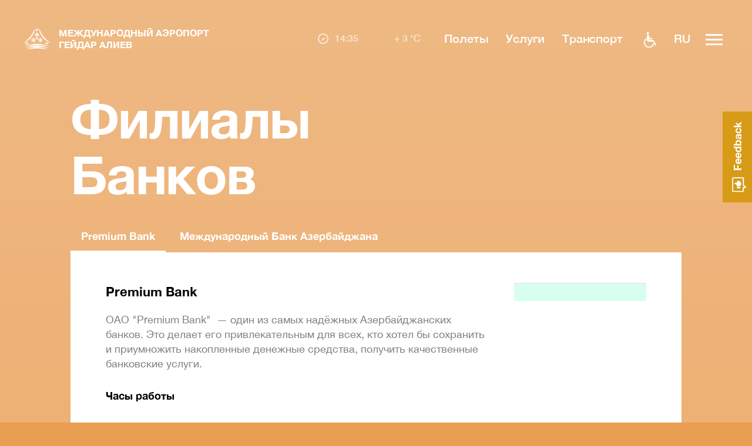

--- FILE ---
content_type: text/html; charset=utf-8
request_url: https://airport.az/ru/facilities/banks-atms-currency-exchange/banks-branches/
body_size: 5257
content:
<!doctype html>
<html lang="ru"
      class="cur_lang_ru ht_flight_page">
<head>
    <meta charset="UTF-8"/>
    <title>Филиалы Банков | Международный Аэропорт Гейдар Алиев</title>
    <meta http-equiv="X-UA-Compatible" content="IE=edge">
    <meta name="viewport" content="width=device-width, initial-scale=1, maximum-scale=1, user-scalable=0"/>
    <link href="/site/templates/style/basic.css?v=2025091505" rel="stylesheet" type="text/css"/>


        <meta name="description" content="">
    <meta name="keywords" content="">
    <meta property="og:type" content="website"/>
    <meta property="og:title" content="Heydar Aliyev International Airport"/>
    <meta property="og:image" content="https://www.airport.az/site/templates/images/share.jpg"/>
    <meta property="og:image:type" content="image/jpeg" />
    <meta property="og:image:width" content="200"/>
    <meta property="og:image:height" content="200"/>
    <meta property="og:url" content="https://www.airport.az/ru/facilities/banks-atms-currency-exchange/banks-branches/"/>
    <meta property="og:description" content=""/>
    <meta property="og:keywords" content=""/>

    <link rel="apple-touch-icon-precomposed" sizes="57x57"
          href="/site/templates/images/fav/apple-touch-icon-57x57.png"/>
    <link rel="apple-touch-icon-precomposed" sizes="114x114"
          href="/site/templates/images/fav/apple-touch-icon-114x114.png"/>
    <link rel="apple-touch-icon-precomposed" sizes="72x72"
          href="/site/templates/images/fav/apple-touch-icon-72x72.png"/>
    <link rel="apple-touch-icon-precomposed" sizes="144x144"
          href="/site/templates/images/fav/apple-touch-icon-144x144.png"/>
    <link rel="apple-touch-icon-precomposed" sizes="60x60"
          href="/site/templates/images/fav/apple-touch-icon-60x60.png"/>
    <link rel="apple-touch-icon-precomposed" sizes="120x120"
          href="/site/templates/images/fav/apple-touch-icon-120x120.png"/>
    <link rel="apple-touch-icon-precomposed" sizes="76x76"
          href="/site/templates/images/fav/apple-touch-icon-76x76.png"/>
    <link rel="apple-touch-icon-precomposed" sizes="152x152"
          href="/site/templates/images/fav/apple-touch-icon-152x152.png"/>
    <link rel="icon" type="image/png" href="/site/templates/images/fav/favicon-96x96.png" sizes="96x96"/>
    <link rel="icon" type="image/png" href="/site/templates/images/fav/favicon-32x32.png" sizes="32x32"/>
    <link rel="icon" type="image/png" href="/site/templates/images/fav/favicon-16x16.png" sizes="16x16"/>

    <script src="/site/templates/js/jquery-3.6.0.min.js?1769006153"></script>
    <script src="/site/templates/js/jquery_plugins.js?1769006153"></script>
    <script src="/site/templates/js/scripts.js?1769006153"></script>

    <!-- Google tag (gtag.js) -->
    <script async src="https://www.googletagmanager.com/gtag/js?id=G-394EQT7E1E"></script>
    <script>
        window.dataLayer = window.dataLayer || [];
        function gtag(){dataLayer.push(arguments);}
        gtag('js', new Date());

        gtag('config', 'G-394EQT7E1E');
    </script>

	<meta name="keywords" content="" />
	<meta name="description" content="" />
	<meta name="image" content="" />
	<meta name="robots" content="" />
	<link rel="canonical" href="https://www.airport.az/ru/facilities/banks-atms-currency-exchange/banks-branches/" />
	<meta name="generator" content="ProcessWire 3.0.123" />
	<meta property="og:site_name" content="" />
	<meta property="og:title" content="Heydar Aliyev International Airport" />
	<meta property="og:url" content="https://www.airport.az/ru/facilities/banks-atms-currency-exchange/banks-branches/" />
	<meta property="og:description" content="" />
	<meta property="og:type" content="website" />
	<meta property="og:image" content="" />
	<meta name="twitter:card" content="summary" />
	<meta name="twitter:site" content="@" />
	<meta name="twitter:title" content="Heydar Aliyev International Airport" />
	<meta name="twitter:url" content="https://www.airport.az/ru/facilities/banks-atms-currency-exchange/banks-branches/" />
	<meta name="twitter:description" content="" />
	<meta name="twitter:image" content="" />
	
	
	
</head>

<body class="navyblue flight_page page_id_2183" data-home="/ru/">



<div class="modals">
    <div class="modal_self" data-modal='feedback'>
        <a href="javascript:void(0)" class="close_modal"></a>
        <div class="form_inner">
            <h3>Отзывы</h3>
            <p class="feed_desc">По вопросам касательно расписания прилетающих и вылетающих рейсов, просим обращаться в круглосуточную справочную службу аэропорта Гейдар Алиев по телефону: (+994 12) 497 27 27.</p>
            <form class="form_feedback" method="post" action="">
                <div class="two_form_items">
                    <div class="form_item">
                        <input type="text" name="fullname" placeholder="Полное имя"/>
                    </div>
                    <div class="form_item">
                        <input type="email" name="email" placeholder="E-mail"/>
                    </div>
                </div>
                <div class="form_item select">
                    <select name="type">
                        <option value="" selected="selected">Выберите</option>
                                                    <option value="1629">Жалоба</option>
                                                    <option value="1630">Бронирование и покупка билетов</option>
                                                    <option value="1631">Предложения и сотрудничество</option>
                                                    <option value="1904">Запрос пресс-службе</option>
                                                    <option value="1905">Другое</option>
                                            </select>
                </div>
                <div class="form_item">
                    <textarea name="content" placeholder="Краткое изложение"></textarea>
                </div>
<!--                <script src="https://www.google.com/recaptcha/api.js?render=6Lc_YQwdAAAAALyabfUFrmm3iKvHSRQxDAl4s2Yz"></script>-->
                <script src="https://www.google.com/recaptcha/api.js?render=6LeMFvUpAAAAAIoqRTs4C8zCz7LtScbfgOLws_Gj"></script>
                <script>
                    function submitFeedbackForm(funct) {
                        grecaptcha.ready(function () {
                            grecaptcha.execute('6LeMFvUpAAAAAIoqRTs4C8zCz7LtScbfgOLws_Gj', {action: 'submit'}).then(function (token) {
                                $('#feedback_token').val(token);
                                funct();
                            });
                        });
                    }
                </script>
                <input type="hidden" name="token" id="feedback_token" value=""/>
                <input type="hidden" name="form" value="feedback"/>
                <button class="blue_bttn">Отправить</button>
            </form>
        </div>
        <div class="form_success">
            <b>Спасибо за ваш отзыв</b>
            <p>Ваше мнение очень важно для нас. Если у вас есть какие-либо вопросы, мы свяжемся с вами в ближайшее время.</p>
        </div>
    </div>
    <div class="modal_self" data-modal='filming_requests'>
        <a href="javascript:void(0)" class="close_modal"></a>
        <div class="form_inner">
            <h3>Filming Requests</h3>
            <form class="form_filming_requests" method="post" action="">
                <div class="two_form_items">
                    <div class="form_item">
                        <input type="text" name="fullname" placeholder="Полное имя" required>
                    </div>
                    <div class="form_item">
                        <input type="email" name="email" placeholder="E-mail"  required>
                    </div>
                </div>

                <div class="two_form_items">
                    <div class="form_item">
                        <input type="tel" name="contact_number" placeholder="Contact number"  required>
                    </div>
                    <div class="form_item">
                        <input type="text" name="organization_name" placeholder="Name of the organization"  required>
                    </div>
                </div>
                <div class="form_item">
                    <input type="datetime-local" name="date_time" placeholder="Planned date and time"  required>
                </div>
                <div class="form_item select">
                    <select name="purposes_of_request"  required>
                        <option value="" selected="selected">Purpose of request</option>
                                                    <option value="4821">Video çəkiliş</option>
                                                    <option value="4822">Müsahibə</option>
                                                    <option value="4823">Foto çəkiliş</option>
                                                    <option value="4824">Digər</option>
                                            </select>
                </div>

                <div class="form_item select">
                    <select name="filming_locations"  required>
                        <option value="" selected="selected">Filming location</option>
                                                    <option value="4827">Terminal 1 (ümumi zona) – pasport nəzarətindən əvvəlki sahələr</option>
                                                    <option value="4828">Terminal 1 (steril zona) – pasport nəzarətindən sonrakı sahələr (yalnız xüsusi icazə ilə)</option>
                                                    <option value="4829">Terminal 2 (ümumi zona) – pasport nəzarətindən əvvəlki sahələr</option>
                                                    <option value="4830">Terminal 2 (steril zona) – pasport nəzarətindən sonrakı sahələr (yalnız xüsusi icazə ilə)</option>
                                                    <option value="4831">Qeydiyyat sahəsi (Check-in) – aviareyslər üçün qeydiyyat masaları yerləşən zona</option>
                                                    <option value="4832">Gediş zalı (Departures) – uçuşa hazırlaşan sərnişinlərin gözləmə zonası</option>
                                                    <option value="4833">Gəliş zalı (Arrivals) – enişdən sonra sərnişinlərin qarşılandığı zona</option>
                                                    <option value="4834">Çöl ərazilər – aeroport fasadı, giriş-çıxış yerləri, dayanacaq sahələri</option>
                                                    <option value="4835">Perron – təyyarələrin dayandığı və xidmət edildiyi sahə (yalnız xüsusi icazə ilə)</option>
                                                    <option value="4836">Digər – əlavə məkan göstərmək imkanı</option>
                                            </select>
                </div>
                <div class="form_item">
                    <textarea name="crew_members" placeholder="List of crew members (name, surname, position)"></textarea>
                </div>
                <div class="form_item">
                    <textarea name="equipment" placeholder="Equipment (camera, tripod, lighting, drone, etc.)"></textarea>
                </div>
                <script src="https://www.google.com/recaptcha/api.js?render=6LeMFvUpAAAAAIoqRTs4C8zCz7LtScbfgOLws_Gj"></script>
                <script>
                    function submitFilmingRequestsForm(funct) {
                        grecaptcha.ready(function () {
                            grecaptcha.execute('6LeMFvUpAAAAAIoqRTs4C8zCz7LtScbfgOLws_Gj', {action: 'submit'}).then(function (token) {
                                $('#filming_requests_token').val(token);
                                funct();
                            });
                        });
                    }
                </script>
                <input type="hidden" name="token" id="filming_requests_token" value=""/>
                <input type="hidden" name="form" value="filming_requests"/>
                <button class="blue_bttn">Submit</button>
            </form>
        </div>
        <div class="form_success">
            <b>Müraciətiniz qəbul edildi.</b>
            <p>Komandamız 2–3 iş günü ərzində sizinlə əlaqə saxlayacaq.</p>
        </div>
    </div>
    <div class="modal_bg"></div>
</div>
<div class="total_wrap">

    <div class="total_menu">
        <div class="menu_c_wrap">
            <div class="msw_top">
                <div class="ms">
                    <div class="menu_sub_head">Пассажирам</div>
                    <ul>
                        <li><a href="/ru/flights/">Полеты</a></li><li><a href="/ru/facilities/">Услуги</a></li><li><a href="/ru/procedures/">Процедуры</a></li><li><a href="/ru/transport/">Транспорт</a></li><li><a href="/ru/shop-dine/">Магазины и кафе</a></li><li><a href="/ru/map/">Карта</a></li><li><a href="/ru/airlines-directory/">Авиакомпании</a></li><li><a href="/ru/journey-notes/">Дневник путешествий</a></li>                    </ul>
                </div>
                <div class="ms">
                    <div class="menu_sub_head">Для бизнеса</div>
                    <ul>
                        <li><a href="/ru/about-us/">Об аэропорте</a></li><li><a href="/ru/press-release/">Новости</a></li><li><a href="/ru/advertising/">Реклама</a></li><li><a href="/ru/faq/">Часто задаваемые вопросы (FAQ)</a></li><li><a href="/ru/sustainability-policy/">Устойчивое Развитие</a></li>                    </ul>
                </div>
            </div>
            <p class="sm_copy">© Международный Аэропорт Гейдар Алиев 2026</p>
        </div>
    </div>
    <header>
        <div class="header_wrap clear">
            <div class="h_w_self clear">
                <div class="logo_side">
                    <a href="/ru/" class="logo">
                        <span></span>
                        <b>Международный Аэропорт<br>Гейдар Алиев</b>
                    </a>
                </div>
                <div class="h_righ clear">
                    <div class="h_inf clear">
                        <div class="time">
                            <div class="clock"><span class="hour"></span><span class="min"></span></div>
                            <p class="time_self"></p>
                        </div>
                        <div class="weather">
                            <div class="w_icon"
                                 data-icon="https://www.airport.az/site/templates/images/icons/01n.svg"></div>
                            <p>+ 3                                °C</p>
                        </div>
                    </div>
                    <div class="main_nav">
                        <ul>
                            <li><a href="/ru/flights/">Полеты</a></li><li><a href="/ru/facilities/">Услуги</a></li><li><a href="/ru/transport/">Транспорт</a></li><li><a href="/ru/shop-dine/">Магазины и кафе</a></li><li><a href="/ru/map/">Карта</a></li>                        </ul>
                    </div>
                    <div class="m_tggler clear">
                        <a href="/ru/facilities/travellers-with-special-needs/" class="d" ></a>                        <div class="lang_select">
                                                        <a href="javascript:void()" class="active_lang open_select">ru</a>
                            <div class="select_box">
                                <div class="select_content">
                                    <ul>
                                        <a href="/en/facilities/banks-atms-currency-exchange/banks-branches/" >ENG</a><a href="/az/facilities/banks-atms-currency-exchange/banks-branches/" >AZE</a><a href="/ru/facilities/banks-atms-currency-exchange/banks-branches/" class='active'>RUS</a>                                    </ul>
                                </div>
                            </div>
                        </div>
                        <a href="javascript:void(0)" class="menu_open">
                            <div class="mo_wrap"><span></span><span></span><span></span></div>
                        </a>
                    </div>
                </div>
            </div>

        </div>
    </header>

    <div class="page_content clear">
        <div class="pc_self">

<div class="page_title clear">
    <div class="pt_self">Филиалы Банков</div>
    <div class="page_image" style="background-image:url();"></div>
</div>
    <div class="page_filters clear">
        <div class="p_cats page_navigation clear">
            <ul>
                                    <li><a href="#" class="active"                           data-nav="premiumbank">Premium Bank</a>
                    </li>
                                    <li><a href="#"                            data-nav="ibar">Международный Банк Азербайджана</a>
                    </li>
                            </ul>
        </div>
    </div>
<div class="plain_content">
            <a name="premiumbank" class="data_nav_item"></a>
        <div class="pc_cols">
            <div class="content_col">
                <div class="text_content simple_text"><h3>Premium Bank</h3>

<p>ОАО "Premium Bank"  — один из самых надёжных Азербайджанских банков. Это делает его привлекательным для всех, кто хотел бы сохранить и приумножить накопленные денежные средства, получить качественные банковские услуги.</p>

<p><strong>Часы работы</strong></p>

<p>Пн - Пт<br />
09:00 - 17:00<br />
Перерыв: 13:00 - 14:00</p>

<p><strong>Телефон</strong></p>

<p>012931</p>

<p><strong>Сайт</strong></p>

<p><a href="http://www.premiumbank.az" target="_blank" rel="noreferrer noopener">www.premiumbank.az</a></p>

<p> </p></div>
                                    <div class="gallery">
                                                    <div class="hi_slide" style="background-image:url(/site/assets/files/2185/premiumbank-pic.jpg);"></div>
                                            </div>
                            </div>
            <div class="nav_col">

            

                        <div class="shop_dine_lit_desc">
                <ul>
                                                                                                                   </ul>
            </div>
                </div>
        </div>
            <a name="ibar" class="data_nav_item"></a>
        <div class="pc_cols">
            <div class="content_col">
                <div class="text_content simple_text"><h3>Международный Банк Азербайджана</h3>

<p>Международный банк Азербайджана в настоящее время является одним из ведущих банков в регионе Южного Кавказа по своим активам, клиентской базе и международному портфелю операций. Располагая 36 филиалами и 39 филиалами в разных регионах Азербайджана, Банк предоставляет универсальные банковские услуги своим розничным и корпоративным клиентам.</p>

<p><strong>Часы работы</strong></p>

<p>Пн - Пт<br />
09:00 - 17:00</p>

<p><strong>Телефон</strong></p>

<p>012937</p>

<p><strong>Сайт</strong></p>

<p><a href="http://www.ibar.az" target="_blank" rel="noreferrer noopener">www.ibar.az</a></p></div>
                            </div>
            <div class="nav_col">

            

                        <div class="shop_dine_lit_desc">
                <ul>
                                                                                                                   </ul>
            </div>
                </div>
        </div>
    </div>




</div>
</div>

<footer>
    <div class="foot_content">
        <div class="footer_wrap clear">
                            <a href="javascript:void(0)" class="feedback_opener"
                   data-modal='feedback'><span>Feedback</span>
                </a>
                        <div class="f_left">
                <ul>
                    <li><a href="/ru/about-us/">Об аэропорте</a></li><li><a href="/ru/press-release/">Новости</a></li>                </ul>
                <ul class="social">
                    <li><a href="https://facebook.com/BakuAirport/" target="_blank"><img src="/site/templates/images/icons/social/fb.svg" alt="Facebook"></a></li>
                    <li><a href="https://instagram.com/bakuairport" target="_blank"><img src="/site/templates/images/icons/social/in.svg" alt="Facebook"></a></li>
                    <li><a href="https://youtube.com/channel/UCwOnBu1f-5vbmEyFuZRBTQQ" target="_blank"><img src="/site/templates/images/icons/social/yt.svg" alt="Facebook"></a></li>
                    <li><a href="https://twitter.com/BakuAirport" target="_blank"><img src="/site/templates/images/icons/social/tw.svg" alt="Facebook"></a></li>
                    <li><a href="https://t.me/bakuairport" target="_blank"><img src="/site/templates/images/icons/social/tg.svg" alt="Facebook"></a></li>
                </ul>
            </div>
            <div class="f_right">
                <a href="tel:+994124972727" class="call">+994 12 497 27 27</a>
                <p>© Международный Аэропорт Гейдар Алиев 2026</p>
            </div>
        </div>
    </div>
</footer>

</div>

</body>
</html>

--- FILE ---
content_type: text/html; charset=utf-8
request_url: https://www.google.com/recaptcha/api2/anchor?ar=1&k=6LeMFvUpAAAAAIoqRTs4C8zCz7LtScbfgOLws_Gj&co=aHR0cHM6Ly9haXJwb3J0LmF6OjQ0Mw..&hl=en&v=PoyoqOPhxBO7pBk68S4YbpHZ&size=invisible&anchor-ms=20000&execute-ms=30000&cb=3prhp19m8pcr
body_size: 48788
content:
<!DOCTYPE HTML><html dir="ltr" lang="en"><head><meta http-equiv="Content-Type" content="text/html; charset=UTF-8">
<meta http-equiv="X-UA-Compatible" content="IE=edge">
<title>reCAPTCHA</title>
<style type="text/css">
/* cyrillic-ext */
@font-face {
  font-family: 'Roboto';
  font-style: normal;
  font-weight: 400;
  font-stretch: 100%;
  src: url(//fonts.gstatic.com/s/roboto/v48/KFO7CnqEu92Fr1ME7kSn66aGLdTylUAMa3GUBHMdazTgWw.woff2) format('woff2');
  unicode-range: U+0460-052F, U+1C80-1C8A, U+20B4, U+2DE0-2DFF, U+A640-A69F, U+FE2E-FE2F;
}
/* cyrillic */
@font-face {
  font-family: 'Roboto';
  font-style: normal;
  font-weight: 400;
  font-stretch: 100%;
  src: url(//fonts.gstatic.com/s/roboto/v48/KFO7CnqEu92Fr1ME7kSn66aGLdTylUAMa3iUBHMdazTgWw.woff2) format('woff2');
  unicode-range: U+0301, U+0400-045F, U+0490-0491, U+04B0-04B1, U+2116;
}
/* greek-ext */
@font-face {
  font-family: 'Roboto';
  font-style: normal;
  font-weight: 400;
  font-stretch: 100%;
  src: url(//fonts.gstatic.com/s/roboto/v48/KFO7CnqEu92Fr1ME7kSn66aGLdTylUAMa3CUBHMdazTgWw.woff2) format('woff2');
  unicode-range: U+1F00-1FFF;
}
/* greek */
@font-face {
  font-family: 'Roboto';
  font-style: normal;
  font-weight: 400;
  font-stretch: 100%;
  src: url(//fonts.gstatic.com/s/roboto/v48/KFO7CnqEu92Fr1ME7kSn66aGLdTylUAMa3-UBHMdazTgWw.woff2) format('woff2');
  unicode-range: U+0370-0377, U+037A-037F, U+0384-038A, U+038C, U+038E-03A1, U+03A3-03FF;
}
/* math */
@font-face {
  font-family: 'Roboto';
  font-style: normal;
  font-weight: 400;
  font-stretch: 100%;
  src: url(//fonts.gstatic.com/s/roboto/v48/KFO7CnqEu92Fr1ME7kSn66aGLdTylUAMawCUBHMdazTgWw.woff2) format('woff2');
  unicode-range: U+0302-0303, U+0305, U+0307-0308, U+0310, U+0312, U+0315, U+031A, U+0326-0327, U+032C, U+032F-0330, U+0332-0333, U+0338, U+033A, U+0346, U+034D, U+0391-03A1, U+03A3-03A9, U+03B1-03C9, U+03D1, U+03D5-03D6, U+03F0-03F1, U+03F4-03F5, U+2016-2017, U+2034-2038, U+203C, U+2040, U+2043, U+2047, U+2050, U+2057, U+205F, U+2070-2071, U+2074-208E, U+2090-209C, U+20D0-20DC, U+20E1, U+20E5-20EF, U+2100-2112, U+2114-2115, U+2117-2121, U+2123-214F, U+2190, U+2192, U+2194-21AE, U+21B0-21E5, U+21F1-21F2, U+21F4-2211, U+2213-2214, U+2216-22FF, U+2308-230B, U+2310, U+2319, U+231C-2321, U+2336-237A, U+237C, U+2395, U+239B-23B7, U+23D0, U+23DC-23E1, U+2474-2475, U+25AF, U+25B3, U+25B7, U+25BD, U+25C1, U+25CA, U+25CC, U+25FB, U+266D-266F, U+27C0-27FF, U+2900-2AFF, U+2B0E-2B11, U+2B30-2B4C, U+2BFE, U+3030, U+FF5B, U+FF5D, U+1D400-1D7FF, U+1EE00-1EEFF;
}
/* symbols */
@font-face {
  font-family: 'Roboto';
  font-style: normal;
  font-weight: 400;
  font-stretch: 100%;
  src: url(//fonts.gstatic.com/s/roboto/v48/KFO7CnqEu92Fr1ME7kSn66aGLdTylUAMaxKUBHMdazTgWw.woff2) format('woff2');
  unicode-range: U+0001-000C, U+000E-001F, U+007F-009F, U+20DD-20E0, U+20E2-20E4, U+2150-218F, U+2190, U+2192, U+2194-2199, U+21AF, U+21E6-21F0, U+21F3, U+2218-2219, U+2299, U+22C4-22C6, U+2300-243F, U+2440-244A, U+2460-24FF, U+25A0-27BF, U+2800-28FF, U+2921-2922, U+2981, U+29BF, U+29EB, U+2B00-2BFF, U+4DC0-4DFF, U+FFF9-FFFB, U+10140-1018E, U+10190-1019C, U+101A0, U+101D0-101FD, U+102E0-102FB, U+10E60-10E7E, U+1D2C0-1D2D3, U+1D2E0-1D37F, U+1F000-1F0FF, U+1F100-1F1AD, U+1F1E6-1F1FF, U+1F30D-1F30F, U+1F315, U+1F31C, U+1F31E, U+1F320-1F32C, U+1F336, U+1F378, U+1F37D, U+1F382, U+1F393-1F39F, U+1F3A7-1F3A8, U+1F3AC-1F3AF, U+1F3C2, U+1F3C4-1F3C6, U+1F3CA-1F3CE, U+1F3D4-1F3E0, U+1F3ED, U+1F3F1-1F3F3, U+1F3F5-1F3F7, U+1F408, U+1F415, U+1F41F, U+1F426, U+1F43F, U+1F441-1F442, U+1F444, U+1F446-1F449, U+1F44C-1F44E, U+1F453, U+1F46A, U+1F47D, U+1F4A3, U+1F4B0, U+1F4B3, U+1F4B9, U+1F4BB, U+1F4BF, U+1F4C8-1F4CB, U+1F4D6, U+1F4DA, U+1F4DF, U+1F4E3-1F4E6, U+1F4EA-1F4ED, U+1F4F7, U+1F4F9-1F4FB, U+1F4FD-1F4FE, U+1F503, U+1F507-1F50B, U+1F50D, U+1F512-1F513, U+1F53E-1F54A, U+1F54F-1F5FA, U+1F610, U+1F650-1F67F, U+1F687, U+1F68D, U+1F691, U+1F694, U+1F698, U+1F6AD, U+1F6B2, U+1F6B9-1F6BA, U+1F6BC, U+1F6C6-1F6CF, U+1F6D3-1F6D7, U+1F6E0-1F6EA, U+1F6F0-1F6F3, U+1F6F7-1F6FC, U+1F700-1F7FF, U+1F800-1F80B, U+1F810-1F847, U+1F850-1F859, U+1F860-1F887, U+1F890-1F8AD, U+1F8B0-1F8BB, U+1F8C0-1F8C1, U+1F900-1F90B, U+1F93B, U+1F946, U+1F984, U+1F996, U+1F9E9, U+1FA00-1FA6F, U+1FA70-1FA7C, U+1FA80-1FA89, U+1FA8F-1FAC6, U+1FACE-1FADC, U+1FADF-1FAE9, U+1FAF0-1FAF8, U+1FB00-1FBFF;
}
/* vietnamese */
@font-face {
  font-family: 'Roboto';
  font-style: normal;
  font-weight: 400;
  font-stretch: 100%;
  src: url(//fonts.gstatic.com/s/roboto/v48/KFO7CnqEu92Fr1ME7kSn66aGLdTylUAMa3OUBHMdazTgWw.woff2) format('woff2');
  unicode-range: U+0102-0103, U+0110-0111, U+0128-0129, U+0168-0169, U+01A0-01A1, U+01AF-01B0, U+0300-0301, U+0303-0304, U+0308-0309, U+0323, U+0329, U+1EA0-1EF9, U+20AB;
}
/* latin-ext */
@font-face {
  font-family: 'Roboto';
  font-style: normal;
  font-weight: 400;
  font-stretch: 100%;
  src: url(//fonts.gstatic.com/s/roboto/v48/KFO7CnqEu92Fr1ME7kSn66aGLdTylUAMa3KUBHMdazTgWw.woff2) format('woff2');
  unicode-range: U+0100-02BA, U+02BD-02C5, U+02C7-02CC, U+02CE-02D7, U+02DD-02FF, U+0304, U+0308, U+0329, U+1D00-1DBF, U+1E00-1E9F, U+1EF2-1EFF, U+2020, U+20A0-20AB, U+20AD-20C0, U+2113, U+2C60-2C7F, U+A720-A7FF;
}
/* latin */
@font-face {
  font-family: 'Roboto';
  font-style: normal;
  font-weight: 400;
  font-stretch: 100%;
  src: url(//fonts.gstatic.com/s/roboto/v48/KFO7CnqEu92Fr1ME7kSn66aGLdTylUAMa3yUBHMdazQ.woff2) format('woff2');
  unicode-range: U+0000-00FF, U+0131, U+0152-0153, U+02BB-02BC, U+02C6, U+02DA, U+02DC, U+0304, U+0308, U+0329, U+2000-206F, U+20AC, U+2122, U+2191, U+2193, U+2212, U+2215, U+FEFF, U+FFFD;
}
/* cyrillic-ext */
@font-face {
  font-family: 'Roboto';
  font-style: normal;
  font-weight: 500;
  font-stretch: 100%;
  src: url(//fonts.gstatic.com/s/roboto/v48/KFO7CnqEu92Fr1ME7kSn66aGLdTylUAMa3GUBHMdazTgWw.woff2) format('woff2');
  unicode-range: U+0460-052F, U+1C80-1C8A, U+20B4, U+2DE0-2DFF, U+A640-A69F, U+FE2E-FE2F;
}
/* cyrillic */
@font-face {
  font-family: 'Roboto';
  font-style: normal;
  font-weight: 500;
  font-stretch: 100%;
  src: url(//fonts.gstatic.com/s/roboto/v48/KFO7CnqEu92Fr1ME7kSn66aGLdTylUAMa3iUBHMdazTgWw.woff2) format('woff2');
  unicode-range: U+0301, U+0400-045F, U+0490-0491, U+04B0-04B1, U+2116;
}
/* greek-ext */
@font-face {
  font-family: 'Roboto';
  font-style: normal;
  font-weight: 500;
  font-stretch: 100%;
  src: url(//fonts.gstatic.com/s/roboto/v48/KFO7CnqEu92Fr1ME7kSn66aGLdTylUAMa3CUBHMdazTgWw.woff2) format('woff2');
  unicode-range: U+1F00-1FFF;
}
/* greek */
@font-face {
  font-family: 'Roboto';
  font-style: normal;
  font-weight: 500;
  font-stretch: 100%;
  src: url(//fonts.gstatic.com/s/roboto/v48/KFO7CnqEu92Fr1ME7kSn66aGLdTylUAMa3-UBHMdazTgWw.woff2) format('woff2');
  unicode-range: U+0370-0377, U+037A-037F, U+0384-038A, U+038C, U+038E-03A1, U+03A3-03FF;
}
/* math */
@font-face {
  font-family: 'Roboto';
  font-style: normal;
  font-weight: 500;
  font-stretch: 100%;
  src: url(//fonts.gstatic.com/s/roboto/v48/KFO7CnqEu92Fr1ME7kSn66aGLdTylUAMawCUBHMdazTgWw.woff2) format('woff2');
  unicode-range: U+0302-0303, U+0305, U+0307-0308, U+0310, U+0312, U+0315, U+031A, U+0326-0327, U+032C, U+032F-0330, U+0332-0333, U+0338, U+033A, U+0346, U+034D, U+0391-03A1, U+03A3-03A9, U+03B1-03C9, U+03D1, U+03D5-03D6, U+03F0-03F1, U+03F4-03F5, U+2016-2017, U+2034-2038, U+203C, U+2040, U+2043, U+2047, U+2050, U+2057, U+205F, U+2070-2071, U+2074-208E, U+2090-209C, U+20D0-20DC, U+20E1, U+20E5-20EF, U+2100-2112, U+2114-2115, U+2117-2121, U+2123-214F, U+2190, U+2192, U+2194-21AE, U+21B0-21E5, U+21F1-21F2, U+21F4-2211, U+2213-2214, U+2216-22FF, U+2308-230B, U+2310, U+2319, U+231C-2321, U+2336-237A, U+237C, U+2395, U+239B-23B7, U+23D0, U+23DC-23E1, U+2474-2475, U+25AF, U+25B3, U+25B7, U+25BD, U+25C1, U+25CA, U+25CC, U+25FB, U+266D-266F, U+27C0-27FF, U+2900-2AFF, U+2B0E-2B11, U+2B30-2B4C, U+2BFE, U+3030, U+FF5B, U+FF5D, U+1D400-1D7FF, U+1EE00-1EEFF;
}
/* symbols */
@font-face {
  font-family: 'Roboto';
  font-style: normal;
  font-weight: 500;
  font-stretch: 100%;
  src: url(//fonts.gstatic.com/s/roboto/v48/KFO7CnqEu92Fr1ME7kSn66aGLdTylUAMaxKUBHMdazTgWw.woff2) format('woff2');
  unicode-range: U+0001-000C, U+000E-001F, U+007F-009F, U+20DD-20E0, U+20E2-20E4, U+2150-218F, U+2190, U+2192, U+2194-2199, U+21AF, U+21E6-21F0, U+21F3, U+2218-2219, U+2299, U+22C4-22C6, U+2300-243F, U+2440-244A, U+2460-24FF, U+25A0-27BF, U+2800-28FF, U+2921-2922, U+2981, U+29BF, U+29EB, U+2B00-2BFF, U+4DC0-4DFF, U+FFF9-FFFB, U+10140-1018E, U+10190-1019C, U+101A0, U+101D0-101FD, U+102E0-102FB, U+10E60-10E7E, U+1D2C0-1D2D3, U+1D2E0-1D37F, U+1F000-1F0FF, U+1F100-1F1AD, U+1F1E6-1F1FF, U+1F30D-1F30F, U+1F315, U+1F31C, U+1F31E, U+1F320-1F32C, U+1F336, U+1F378, U+1F37D, U+1F382, U+1F393-1F39F, U+1F3A7-1F3A8, U+1F3AC-1F3AF, U+1F3C2, U+1F3C4-1F3C6, U+1F3CA-1F3CE, U+1F3D4-1F3E0, U+1F3ED, U+1F3F1-1F3F3, U+1F3F5-1F3F7, U+1F408, U+1F415, U+1F41F, U+1F426, U+1F43F, U+1F441-1F442, U+1F444, U+1F446-1F449, U+1F44C-1F44E, U+1F453, U+1F46A, U+1F47D, U+1F4A3, U+1F4B0, U+1F4B3, U+1F4B9, U+1F4BB, U+1F4BF, U+1F4C8-1F4CB, U+1F4D6, U+1F4DA, U+1F4DF, U+1F4E3-1F4E6, U+1F4EA-1F4ED, U+1F4F7, U+1F4F9-1F4FB, U+1F4FD-1F4FE, U+1F503, U+1F507-1F50B, U+1F50D, U+1F512-1F513, U+1F53E-1F54A, U+1F54F-1F5FA, U+1F610, U+1F650-1F67F, U+1F687, U+1F68D, U+1F691, U+1F694, U+1F698, U+1F6AD, U+1F6B2, U+1F6B9-1F6BA, U+1F6BC, U+1F6C6-1F6CF, U+1F6D3-1F6D7, U+1F6E0-1F6EA, U+1F6F0-1F6F3, U+1F6F7-1F6FC, U+1F700-1F7FF, U+1F800-1F80B, U+1F810-1F847, U+1F850-1F859, U+1F860-1F887, U+1F890-1F8AD, U+1F8B0-1F8BB, U+1F8C0-1F8C1, U+1F900-1F90B, U+1F93B, U+1F946, U+1F984, U+1F996, U+1F9E9, U+1FA00-1FA6F, U+1FA70-1FA7C, U+1FA80-1FA89, U+1FA8F-1FAC6, U+1FACE-1FADC, U+1FADF-1FAE9, U+1FAF0-1FAF8, U+1FB00-1FBFF;
}
/* vietnamese */
@font-face {
  font-family: 'Roboto';
  font-style: normal;
  font-weight: 500;
  font-stretch: 100%;
  src: url(//fonts.gstatic.com/s/roboto/v48/KFO7CnqEu92Fr1ME7kSn66aGLdTylUAMa3OUBHMdazTgWw.woff2) format('woff2');
  unicode-range: U+0102-0103, U+0110-0111, U+0128-0129, U+0168-0169, U+01A0-01A1, U+01AF-01B0, U+0300-0301, U+0303-0304, U+0308-0309, U+0323, U+0329, U+1EA0-1EF9, U+20AB;
}
/* latin-ext */
@font-face {
  font-family: 'Roboto';
  font-style: normal;
  font-weight: 500;
  font-stretch: 100%;
  src: url(//fonts.gstatic.com/s/roboto/v48/KFO7CnqEu92Fr1ME7kSn66aGLdTylUAMa3KUBHMdazTgWw.woff2) format('woff2');
  unicode-range: U+0100-02BA, U+02BD-02C5, U+02C7-02CC, U+02CE-02D7, U+02DD-02FF, U+0304, U+0308, U+0329, U+1D00-1DBF, U+1E00-1E9F, U+1EF2-1EFF, U+2020, U+20A0-20AB, U+20AD-20C0, U+2113, U+2C60-2C7F, U+A720-A7FF;
}
/* latin */
@font-face {
  font-family: 'Roboto';
  font-style: normal;
  font-weight: 500;
  font-stretch: 100%;
  src: url(//fonts.gstatic.com/s/roboto/v48/KFO7CnqEu92Fr1ME7kSn66aGLdTylUAMa3yUBHMdazQ.woff2) format('woff2');
  unicode-range: U+0000-00FF, U+0131, U+0152-0153, U+02BB-02BC, U+02C6, U+02DA, U+02DC, U+0304, U+0308, U+0329, U+2000-206F, U+20AC, U+2122, U+2191, U+2193, U+2212, U+2215, U+FEFF, U+FFFD;
}
/* cyrillic-ext */
@font-face {
  font-family: 'Roboto';
  font-style: normal;
  font-weight: 900;
  font-stretch: 100%;
  src: url(//fonts.gstatic.com/s/roboto/v48/KFO7CnqEu92Fr1ME7kSn66aGLdTylUAMa3GUBHMdazTgWw.woff2) format('woff2');
  unicode-range: U+0460-052F, U+1C80-1C8A, U+20B4, U+2DE0-2DFF, U+A640-A69F, U+FE2E-FE2F;
}
/* cyrillic */
@font-face {
  font-family: 'Roboto';
  font-style: normal;
  font-weight: 900;
  font-stretch: 100%;
  src: url(//fonts.gstatic.com/s/roboto/v48/KFO7CnqEu92Fr1ME7kSn66aGLdTylUAMa3iUBHMdazTgWw.woff2) format('woff2');
  unicode-range: U+0301, U+0400-045F, U+0490-0491, U+04B0-04B1, U+2116;
}
/* greek-ext */
@font-face {
  font-family: 'Roboto';
  font-style: normal;
  font-weight: 900;
  font-stretch: 100%;
  src: url(//fonts.gstatic.com/s/roboto/v48/KFO7CnqEu92Fr1ME7kSn66aGLdTylUAMa3CUBHMdazTgWw.woff2) format('woff2');
  unicode-range: U+1F00-1FFF;
}
/* greek */
@font-face {
  font-family: 'Roboto';
  font-style: normal;
  font-weight: 900;
  font-stretch: 100%;
  src: url(//fonts.gstatic.com/s/roboto/v48/KFO7CnqEu92Fr1ME7kSn66aGLdTylUAMa3-UBHMdazTgWw.woff2) format('woff2');
  unicode-range: U+0370-0377, U+037A-037F, U+0384-038A, U+038C, U+038E-03A1, U+03A3-03FF;
}
/* math */
@font-face {
  font-family: 'Roboto';
  font-style: normal;
  font-weight: 900;
  font-stretch: 100%;
  src: url(//fonts.gstatic.com/s/roboto/v48/KFO7CnqEu92Fr1ME7kSn66aGLdTylUAMawCUBHMdazTgWw.woff2) format('woff2');
  unicode-range: U+0302-0303, U+0305, U+0307-0308, U+0310, U+0312, U+0315, U+031A, U+0326-0327, U+032C, U+032F-0330, U+0332-0333, U+0338, U+033A, U+0346, U+034D, U+0391-03A1, U+03A3-03A9, U+03B1-03C9, U+03D1, U+03D5-03D6, U+03F0-03F1, U+03F4-03F5, U+2016-2017, U+2034-2038, U+203C, U+2040, U+2043, U+2047, U+2050, U+2057, U+205F, U+2070-2071, U+2074-208E, U+2090-209C, U+20D0-20DC, U+20E1, U+20E5-20EF, U+2100-2112, U+2114-2115, U+2117-2121, U+2123-214F, U+2190, U+2192, U+2194-21AE, U+21B0-21E5, U+21F1-21F2, U+21F4-2211, U+2213-2214, U+2216-22FF, U+2308-230B, U+2310, U+2319, U+231C-2321, U+2336-237A, U+237C, U+2395, U+239B-23B7, U+23D0, U+23DC-23E1, U+2474-2475, U+25AF, U+25B3, U+25B7, U+25BD, U+25C1, U+25CA, U+25CC, U+25FB, U+266D-266F, U+27C0-27FF, U+2900-2AFF, U+2B0E-2B11, U+2B30-2B4C, U+2BFE, U+3030, U+FF5B, U+FF5D, U+1D400-1D7FF, U+1EE00-1EEFF;
}
/* symbols */
@font-face {
  font-family: 'Roboto';
  font-style: normal;
  font-weight: 900;
  font-stretch: 100%;
  src: url(//fonts.gstatic.com/s/roboto/v48/KFO7CnqEu92Fr1ME7kSn66aGLdTylUAMaxKUBHMdazTgWw.woff2) format('woff2');
  unicode-range: U+0001-000C, U+000E-001F, U+007F-009F, U+20DD-20E0, U+20E2-20E4, U+2150-218F, U+2190, U+2192, U+2194-2199, U+21AF, U+21E6-21F0, U+21F3, U+2218-2219, U+2299, U+22C4-22C6, U+2300-243F, U+2440-244A, U+2460-24FF, U+25A0-27BF, U+2800-28FF, U+2921-2922, U+2981, U+29BF, U+29EB, U+2B00-2BFF, U+4DC0-4DFF, U+FFF9-FFFB, U+10140-1018E, U+10190-1019C, U+101A0, U+101D0-101FD, U+102E0-102FB, U+10E60-10E7E, U+1D2C0-1D2D3, U+1D2E0-1D37F, U+1F000-1F0FF, U+1F100-1F1AD, U+1F1E6-1F1FF, U+1F30D-1F30F, U+1F315, U+1F31C, U+1F31E, U+1F320-1F32C, U+1F336, U+1F378, U+1F37D, U+1F382, U+1F393-1F39F, U+1F3A7-1F3A8, U+1F3AC-1F3AF, U+1F3C2, U+1F3C4-1F3C6, U+1F3CA-1F3CE, U+1F3D4-1F3E0, U+1F3ED, U+1F3F1-1F3F3, U+1F3F5-1F3F7, U+1F408, U+1F415, U+1F41F, U+1F426, U+1F43F, U+1F441-1F442, U+1F444, U+1F446-1F449, U+1F44C-1F44E, U+1F453, U+1F46A, U+1F47D, U+1F4A3, U+1F4B0, U+1F4B3, U+1F4B9, U+1F4BB, U+1F4BF, U+1F4C8-1F4CB, U+1F4D6, U+1F4DA, U+1F4DF, U+1F4E3-1F4E6, U+1F4EA-1F4ED, U+1F4F7, U+1F4F9-1F4FB, U+1F4FD-1F4FE, U+1F503, U+1F507-1F50B, U+1F50D, U+1F512-1F513, U+1F53E-1F54A, U+1F54F-1F5FA, U+1F610, U+1F650-1F67F, U+1F687, U+1F68D, U+1F691, U+1F694, U+1F698, U+1F6AD, U+1F6B2, U+1F6B9-1F6BA, U+1F6BC, U+1F6C6-1F6CF, U+1F6D3-1F6D7, U+1F6E0-1F6EA, U+1F6F0-1F6F3, U+1F6F7-1F6FC, U+1F700-1F7FF, U+1F800-1F80B, U+1F810-1F847, U+1F850-1F859, U+1F860-1F887, U+1F890-1F8AD, U+1F8B0-1F8BB, U+1F8C0-1F8C1, U+1F900-1F90B, U+1F93B, U+1F946, U+1F984, U+1F996, U+1F9E9, U+1FA00-1FA6F, U+1FA70-1FA7C, U+1FA80-1FA89, U+1FA8F-1FAC6, U+1FACE-1FADC, U+1FADF-1FAE9, U+1FAF0-1FAF8, U+1FB00-1FBFF;
}
/* vietnamese */
@font-face {
  font-family: 'Roboto';
  font-style: normal;
  font-weight: 900;
  font-stretch: 100%;
  src: url(//fonts.gstatic.com/s/roboto/v48/KFO7CnqEu92Fr1ME7kSn66aGLdTylUAMa3OUBHMdazTgWw.woff2) format('woff2');
  unicode-range: U+0102-0103, U+0110-0111, U+0128-0129, U+0168-0169, U+01A0-01A1, U+01AF-01B0, U+0300-0301, U+0303-0304, U+0308-0309, U+0323, U+0329, U+1EA0-1EF9, U+20AB;
}
/* latin-ext */
@font-face {
  font-family: 'Roboto';
  font-style: normal;
  font-weight: 900;
  font-stretch: 100%;
  src: url(//fonts.gstatic.com/s/roboto/v48/KFO7CnqEu92Fr1ME7kSn66aGLdTylUAMa3KUBHMdazTgWw.woff2) format('woff2');
  unicode-range: U+0100-02BA, U+02BD-02C5, U+02C7-02CC, U+02CE-02D7, U+02DD-02FF, U+0304, U+0308, U+0329, U+1D00-1DBF, U+1E00-1E9F, U+1EF2-1EFF, U+2020, U+20A0-20AB, U+20AD-20C0, U+2113, U+2C60-2C7F, U+A720-A7FF;
}
/* latin */
@font-face {
  font-family: 'Roboto';
  font-style: normal;
  font-weight: 900;
  font-stretch: 100%;
  src: url(//fonts.gstatic.com/s/roboto/v48/KFO7CnqEu92Fr1ME7kSn66aGLdTylUAMa3yUBHMdazQ.woff2) format('woff2');
  unicode-range: U+0000-00FF, U+0131, U+0152-0153, U+02BB-02BC, U+02C6, U+02DA, U+02DC, U+0304, U+0308, U+0329, U+2000-206F, U+20AC, U+2122, U+2191, U+2193, U+2212, U+2215, U+FEFF, U+FFFD;
}

</style>
<link rel="stylesheet" type="text/css" href="https://www.gstatic.com/recaptcha/releases/PoyoqOPhxBO7pBk68S4YbpHZ/styles__ltr.css">
<script nonce="DieH2z-D8ubQt4ekMigFmg" type="text/javascript">window['__recaptcha_api'] = 'https://www.google.com/recaptcha/api2/';</script>
<script type="text/javascript" src="https://www.gstatic.com/recaptcha/releases/PoyoqOPhxBO7pBk68S4YbpHZ/recaptcha__en.js" nonce="DieH2z-D8ubQt4ekMigFmg">
      
    </script></head>
<body><div id="rc-anchor-alert" class="rc-anchor-alert"></div>
<input type="hidden" id="recaptcha-token" value="[base64]">
<script type="text/javascript" nonce="DieH2z-D8ubQt4ekMigFmg">
      recaptcha.anchor.Main.init("[\x22ainput\x22,[\x22bgdata\x22,\x22\x22,\[base64]/[base64]/[base64]/[base64]/[base64]/UltsKytdPUU6KEU8MjA0OD9SW2wrK109RT4+NnwxOTI6KChFJjY0NTEyKT09NTUyOTYmJk0rMTxjLmxlbmd0aCYmKGMuY2hhckNvZGVBdChNKzEpJjY0NTEyKT09NTYzMjA/[base64]/[base64]/[base64]/[base64]/[base64]/[base64]/[base64]\x22,\[base64]\x22,\x22w57Du8K2I8KFw5xcw4U8HcKtwqQ+wrPDtxRjJgZlwpcpw4fDtsKHwr3CrWNMwrtpw4rDm0vDvsOJwrgOUsOBNBLClmEBWG/DrsOwCsKxw4FsXHbChT8ESMOLw4zCiMKbw7vCocKZwr3CoMO8AgzCssKHc8KiwqbCrBhfAcO4w77Cg8KrwpvChlvCh8OmODZeXsO8C8KqWhpycMOBHh/Cg8KqJhQTw4c7YkVLwpHCmcOGw6TDvMOcTxNrwqIFwoY9w4TDkxQFwoAOwojCpMOLSsKMw4LClFbCo8KBIRM4asKXw5/[base64]/B0t2w4HCmgcjTl1TLwTChV5Dw4zDk2jCgTzDrsKuwpjDjkgWwrJAZsObw5DDs8KLwp3DhEsGw41Aw5/[base64]/CswFPwozCkHFTV8O6wooWd23DlMKRe3DCqsO2csK9CcOGFMKaOXrCn8OPwpzCn8K/w7bCuyBIw5R4w51swo8LQcKWwqk3Kl7CmsOFakTCpAMvAAIgQjnDlsKWw4rCtMOQwqvCoG/DmwttMAvCmGhQA8KLw47DmcOTwo7Dt8OLB8OuTxHDpcKjw54hw4h5AMOCRMOZQcKGwrlbDjZgdcKOYsOEwrXClGNYOHjDssOpJBRMWcKxccOqNBdZNMKEwrpfw5RIDkfCr3sJwrrDszROcjxtw7fDmsKbwrkUBHfDtMOkwqcGQBVZw5sIw5V/KcK7dyLCv8O9wpvCmzchFsOCwp4cwpATQMKBP8OSwoxMDm4lHMKiwpDCkRDCnAIGwp1Kw57CrcK2w6hudHPCoGVKw5wawrnDkcK2fkgWwozDgEYyPSw1w7HDgcKERMOiw6vDm8OBwpvDicKPwpwwwpVjOyloSMOYwo7Dlyc1w63DjsKNT8K3w4rDtcK+wo/Di8OPwp/CtcKlwonCpD7DqUfCqcK4wpB/VcOewqF1Fn7DuVEoECjDkMKaf8KVTMOmw5LDqgpuZMKvHEPDv8KJdsKqwoVSwoVRwoVfZsKCwq5pW8O/VR0Qwrt5w6rDviPClEwNNj3Cp1PDhwV7wrk6wo/CsVQsw6nDrcKswqsICF7DunTCvcOAC1LDisOdwoE/F8OkwrzDrjANw4NPwqDCgcOIw5Qow6xgCmzCuSULw5x4wprDusO4Jm/CsGAVF2/CncOBwqEww7fDgQ7DsMO4w7PCncKUeFN1wph7w4kWKcOWCsKbw6bCmMOPwoPCu8Otw6AoXmDCiVNaGU5uw49CCsKjw6VLwqxEwq/Dr8Kqd8OGHzHDnD7DsnTClMOBURM7w7jCksOnbV7DsHUWwp7Cp8Kkw43CuE5Kwpd+H1jCk8ORwq8MwopawrwXwpTDmA3DrsOdUjfDnnxQOGvDlsODw4HCsMKuXmMuw7HDhMOLwpFYwp41w75RJyfDkkvDhcKmwpnDrcKdw7oDw5DCmWPCigBYw5/CpMKGCkdYw5ZDw5vCk0dWK8O+Y8K6csKWb8KzwojDpHXCtMOmw7TDkAhObMKQecO5X0fCiSJfU8ONTcO5wr7Ck04kQ3bDlMKWwqrDgMKOwqUTJlnDnwrCnFkGPlNVwqNWBcO1w6TDssK5wqfCm8O/[base64]/CvkpHw7rCokBMPsK9fm7ClsOMCMOZw6jCoWoGQsK5OVnClnvCvAxnw75tw6DDsRjDmUzDumLCgVFdQsOBAMK+DMOsc33DicOawpdNw7TDgsO1wqnCkMOIwpPCusOPwr7DlsOhw6Y4S2hZY1/CgsK8OEt4wqc+w4gRwrHCtDnCncOJI1fCrgrCrnPCnkJ2QBPDujRAXj8SwrM1w5oXTxXDjcOBw5rDksOUPD98w6pcEsKTw7Y4wrFlfsKkw7PCrxQXw6NDwoLDrQBVw7xJwpHDlDbDvGXCvsO/w7fCtsKtG8OPwrnDnSMswp8uwqNMwrd1S8Oww7ZuEWBcByPDj0/CisO3w5fCrCfDqMKKNiTDkMK/w7bCtcOlw7fClsKiwoQZwqgFwrBkQTB+w44dwqIiwprCqhfDv3VkMQtawr7Drh9Yw4TDg8Obw73DlQ0YNcKRw7Yiw4bCisOLSsOrHzPClxfCmmDCmC4Bw6RvwoTCsCRKacOBZ8KFX8K/w5x5EkxqbD/Dm8OhZ2QHwr7CsnHCkCLCu8OmasO8w7QAwqRJwqc0w7bCsw/[base64]/BGdTEsOKw5Rqw6dYGTwManrCucKrR2/[base64]/DqFJgIMKDw7sSw7EYwpbDthIQNyfDqMOXCBJIw4nCjMKLw5jCnGnDiMODP3gfLX4dwqciwofDkhHCli04wrNxT2HCvcKRT8OKI8KnwqLDh8K5wo7DmCHDkGULw5PDm8KIw6F3XsKpEGrCtMO/XXTDoCwUw5Z2wqEkJVDCuV9Qw4/[base64]/CvHPDrRTCrR/CriPDgcOiwrFTL8OmMcK9IcK3w4xhw4N6wpgIw7VMw5kawqczB3wfAMKkwqRVw7zCgRYsMhUew4nCiEIlwq8VwoENwp3Cs8OFw6nDgQRmw6IpCMKVO8O2QcKkWsKYamLCnlFAdgdLwp3Cp8OuW8OhLQzDgcKtRMO7wrFmwpfCq3HDn8Onwp/DqhDCpcKLw6LDr17DkzXDlsOXw57DpMKePMOcNMKKw7l3PMKBwo0Qw53CnsK/V8OHwpnDjF1qwp/Drwgvw5h0wr7CqyAtwpfDj8Oow7FYPcKLccOgBhPCqgALVmAyA8OBfcK/w60kIFTCkAjCuF3DjsOPwrXDvC8Aw5fDlHTCvCfDrcOhLMOkbsK5wrXDusO/ccK9w4TClsKjPsKYw61swrMOA8KHEsKAWcOmw64WWAHCu8OVw67DpGAHCkzCr8O9YsO4wqFdPMKew5jDvcOlwqnCqcOZw7jDqR7Dv8O/XcKQfsO+bcOvw7BrH8OEw7pZw7ZGw5RIX2fCgcK7e8OyNQnDjMK0w7DCumsTwql8cmk6w6/Dgw7ClMOFw7IYw5QiMT/ChcKoZcKrUGshMcOWwpvCi0/Chw/[base64]/DnsO4w5UJw7rDqWjDnVPDlzrCsMOySWI7EmU4E14ZasKBw49AI0gBCsOgKsOwEcOGwoUxfRMfYCc4wpHCkcKbBVs0Q2/DlMKYwrkUw4/DkjJLw7Q7UzM4VsKjwroqbMKFImxKwq7DvMKRwoofwpwhw6cyH8OIwpzCo8KHJ8OeeT5SwrvCpsKuw7TDrh7DrjjDt8K4UsOIDnsrw4zCp8Kvw5UoEDsrwqvColDDt8KnEcKFwrYQRBLDiB/[base64]/w64bWMKYwo9twrdHccOcw6ERw6YceMOTw6UrGMOrTMOAw6o4wpoCHcOiwotccxhaY19/wpU0ISvCuVQEwr/CvWDDvMK7VivCn8KywrPDn8OswqE1wo5AKiEeSih0KsOQw6A6XlUMwqEqa8KvworCoMOAQTvDmsK6w5JtBBvCtzYJwrd7wrNMEcKDwpvChhlKQ8OLw68TwqbDtRfCj8OdU8KVPcOTR3/CoQXDpsO6w7bCiDIIV8OXw57Co8O4FVPDisOLwp8lwqjCnMO+LsOxw6bCnsOywpbCosOOw5jCmMOHT8OLw5TDoHVVO0/CvsKaw43DosOLLis1K8K8d0xawpwYw6XDj8O2w7fCrlXCvHoNw4VtPsK1K8OMcMOcwpJ+w4LComMsw4USw6fDusKbwrUfwohjwojDtMK9YhoVwqltYsOrXMO5dcOFWnTDkhJfYsO/[base64]/CocKVUFAmwoFANMOkPnUjJMKyEMO4w67DvsKVw4zCm8K/LMKQQhlpw6zCjsONw5hGwpzDm0LCgsO8wofCh2jClzzDhnkGw5DCt0Mkw6HCgxLCimZEwqrDvTTDs8OXUW/CiMOKwrY3X8OtJ0YXQcKYwqpJw4rDhMKVw6TDnx8nW8O7w4vDo8K9w756wrYFAsK0b23DqXPDtMKrw4zCnsK2wq5lwqLDvFPClDrCrsKKw4diSUFVKAbCkC3DmybCq8KIw5/Cj8KLGMK9d8OlwoRUJMK/wqEYw65/[base64]/CtVfCpWbDl8Kiw7kOOsO3SkhjNC9INE4/w7vCmy8Kw4rDvGbDj8OewqAFw7LCmy8MOynDgls3PUzDhgoZw78tIDXCn8O9wrTCkTJ6w6ZHwqfDncKcwqXCmXHDqMOiwqUewrHCj8O/O8ODOiBTw5h1FMKVQ8K5eBF7dsKEwrHCqirDikl3w7dPLcKew5zDgcOBw7l1SMOvw5zCvlHCl342bGkFw4NPCkvCgsKIw5NgEj5hVHsTw4hRw5g9UsKxDCwGwrQSw6E3eTHDo8OiwrpWw77Dg11WGcOge1d5XsKiw7/DucO5Z8K/CsO4TcKKw7UXNVh7wpYPCzPCnUjCrcOiwrgmwqA6wqMiJl7Cs8KGTgg/wrHDlMK3wq8TwrrDksOjw7xBfiAnw4ccw53DtsKyd8OKw7NASsKtwrRhH8Kbw6BsPW7CkkXCrn3CqMKeW8Kqw7XCjhYlw6w5w6wgwppMw5hqw6FLwrkkwpnCrRPCrDnChRDCnXgGwpZ/TMKzwp9pIw5CGHI7w41twq5Bwq/CkUxhYsKlL8KnXMOEw5LChXlBHcO4wo7CkMKHw6fCkMKYw7jDv0R+wpMJHhHCjMKjw6JaDcKjXGs1wqMpc8Kmwp7CiGY0w7zCiE/DpcOxw7A5GA/DhsKXw6MYYC/DvMOmL8OmaMOlw7kkw6dsKT7Dk8OPMcOsacO4aD3DiBcxwoLCkMORH1/Co0DCpwF+w57CgwERPsOgFcOZwp7CrV0wwrnDi17DjUTCkWXDqXjClBrDp8KRwrslWsK5fFzCpwzCgMK8VMO1cSHDjQDCgybDuT7Cj8K8eiNpw6t+w73CusO6w4jDtznDusOzwrTCjsKjcgPCmnHDusOLHcOnQsOcHMO1eMKvwrHCqsOZw5dIIRvCuX/DvMOLSMOVw7vCpcOaLXIbc8OawrlYfQspwrhFIU3CpMOlMcOMwqIMLMO5wr51w5nDj8K2w4XDosO7woXCnsKUZEPCqyEOwrTDrjXCtSvChsKtWsOsw7xWB8KOw6ldbMOnw6RKclgsw4lUworCj8KPw7XDrcO/azoUe8K0wozCvnrClcO+WMKXwpbDqMK9w5XClC/[base64]/J8Olw6cXw7gefmVLw4YTw5RyNj5uw5cow5TCscKYwp3Dj8ONCUfDuHvDv8OJw7sKwrp5wr0Rw6w3w6djwrXDlcOxTcKIasOmUmg6wqrDpMKVw77DoMOLwrx4w4/Cs8OaVicGOcKbO8OrNkgfwqLDmcOobsOLeDEww4nCpXjDuUpBIMKidz1RwrjCocKLw6bChWJEwp0hwoTCo2DCoQ/CscOJwozCtTJECMKRwqjCiCjCsxkqw69WwpTDvcODCS1Mw6onwqTCr8Kbw6VbfHfClsO8X8OvBcKzUG8wcH8YCMO/wqk8VTLDlsK2acKGO8KUwpLCoMOEwo99GsK6MMK3C0RnbMKUfMKfF8KMw61HFcORw7fDosK/Qy3DkkzDrcKXDMKiwo0HwrTDmcOEw7/[base64]/NcKCw75QWcKHw6nCisOVwrrDlj9Tw6IEw7QTw5dKbDjDvgU+fMKnw43DohzDuCpcEm/[base64]/[base64]/DtzLCqcK/[base64]/Dgk1Mwohrw5vCvg/[base64]/[base64]/[base64]/DksOswq4uS3YywrvCmgoOCH0nwq1kSMO6WsOcKGdYRsO5PB/DgmvDvTorHBZiVMONwqDCmkpmw4MlCk8hwp53eHLCkwvCnsOGXF9BNMOdAsOAw58FwqjCo8OxV296w5nCv1xpwoUyJ8OEVCsAdS4Gc8K3w5jChMO6w5nCnMK7w5gGwoJQEUbDscK3aBbDjXRZw6JjKMOaw6vCtMK/w6rCk8O5w4Ynw4gKw5nDi8OGC8KiwqfCqGFCSTPCmMKEwpMvw7Ugw4tDwqnCsgkBHEBDHx5gR8O7FsKcVcK6wqDCssKJbMOaw5lMwpAnw4U3N1nChREbV1vCrhXCv8Kvw53ChVtld8OVw4XDiMK9a8Opw4/CpG9qw5jCtmAbw6x9IsKAAxnDsCdmbMKlK8KTO8Otw5Y1w5hWUsOiw57Dr8OWQFvCm8KIwofDgcKow7JawqMhXG4twrrDuEosGsKed8K6csOyw60JcjTCuUJlA0V/wrvCh8KWw5V0CsK7Gi5gDFw8R8O5QQ4UFsOoT8OOOFIwZMKZw7PCjMO0wq7CmcKqdzzDrcKgwpbCuwYCwrB7wprDkErCkUXClsOgw7XCvQUkWTZAwo1pLgrDg0bCnGpoLFx2GMOufsK9wpfCkEgUFDHCtMKEw4fDqCjDl8Odw6zCth1iw6ZxY8OULDhTSsOkT8O/w4fCiRTCpHoLAkfCvMKsMUtXCltPw6nDqMOQEcOSw6g/w4ItNn55csKkXsKsw4TDksKsH8KuwrszwoDDuBjDpcObw7DDnEENwr05w6/DqMOjEUtQH8OOJ8O9U8KAwpUlwq0/FnrDlmsYeMKTwq0JwoLDgRfCry/DjTrCv8KIwpDCqsOUOkw7dcKQw57DkMKwwozCh8OMET/CoE/[base64]/IgXCoHksHUTCscKvasOmwrdbw6LDjcOqYARdP8OhFltrRMOEZH/DsAxJw4LCoUdjwoPCiDfCqCFfwpwxwrbDk8OUwqbCuCkEXsOgXsKtaw9HfmDDgjbCpMK8woLCvhkvw5TDq8KcWsKbc8OiW8KTw7PCp0DDkcO8w61Ew61NwpXCmwvCrmQ2P8Kqw5vClcKUwq8JTsK6wpXDqMKzag7Ds0HDnRrDs2kfaGXDjcO/wrV2Az3DsXtEaW4ewoo1w63CkxsodcK4w68nX8KWS2Vxw619MMKkw6wOwrcKE2VHfMKswrhaYnnDtMK4AcKbw6Y4IMOewoQWLTDDg0bCs0PDsRPDljdBw7AMUsOUwp0iw7srdE7CksOVC8K3w57DkFvCjDN8w63DiV/Dv1fClMKlw6nCt2k1fnHCqcO1wpZWwq5RKsK0CkzCgsKjwqvDkx4JBk7Dm8O9w5NKEVvDs8OvwqZFw63Dq8OeZHF4RMKgwo1Hwp7Dj8OSCsKhw5fCmMOGw61oXH1owr/DlQrCicKWwrDCj8KfL8OMwonCvzZ4w7zCg30SwrfCqmgJwok4wpvCnF0dwqx9w63DlsOfXR3Dg13CpQ3CmR88w5LDpEnDhjTDikLCtcKRw5rCulY5WsOpwrbDtCJmwqnDvhvCiD/Dl8KSY8KJR1HCi8OBw4nDnXzDkz8+wptLwpLDt8KuBMKrTcORXcOtwp1yw5ZhwqgXwqgQw4LDs3PDscKLwqjDjsKBw6nDgsOWw7FVIm/DhGZ1w6wqN8Obwq5JCMOnRBttwr4YwphCw7rDsFXDqlbDnWTDhTYBew5bDcKYRUvCk8OJwqxRFMO1J8OSw4HCs2TCh8O7ZsOxw4dMwqE8EypZw6RjwpAeMsOcX8OuT2plwo/DgcOJwoLCssOoEsOQw53DtsOiAsKdG07DmSHCoUrCui7DvcK+w7vDiMO7wpTCoBxOYCY3QcOhwrHChDMJwpJefVTDsT/DhsKhw7HCgjbDhAXDpsKjw5fDp8Ksw53Dox4iT8OGSMOoHjXDpgbDoWPDgMKcRzLCtVtJwr8MwoTCrMKuKlRlwr80w5HClj3DjHfDh03DrcObAF3CnlEIZ2Apw5Y5w77Dh8ORI00Dw4NlcGwbOUsVHGbDuMO/wrzDn2jDhXMQLT1PwofDl0vDiF/CmcKDIQTDucK1bkbCgsK0FW4dITsrAi9mEnDDkwsKwr99wqckAMOCYMOCwoHDvQoRKsOWGTjClMKgw5DDhcOzwozDosKqw6PDkybCrsKhEMKTw7UWwp7ChkXDrnPDnQwow7VDaMOBMmfCn8K2w7p4AMKWFE/[base64]/wpfDscKPNMKgw6JJYAkkAMOww4ETwqIefTNzNSTDt3/[base64]/Cg8OZw6M/wrPCocKqwr/Do8KnRsOfwrEKXnJ9ScKpUSPCjmXCtRzDpsK5ZXwEwolEw6sqw53ChXNBw4HDq8Kqw7N+HsOJwrzCtxNvwrclU0vCjU45w7BwICUNURPDoQJtZGZ1w6MUw45ZwqbDkMONw6/DuzvDs3NQw7/CnTpIVQfClsOWc0YQw7d9Zw/Ck8O6wq7DiD7Dj8OEwoJmw6fDjMOEF8KVw4MuwpDCqsOCYMKNVcKJw4bCgwDCqMOkW8K2w49uw4NEbcOJw50DwqJzw6DDh1HDu1LDryBOYsKiasKmI8KLw6wjakcxesKZRSvDriBOQMKPwp57DjYzwrDDiEPDnsKXXcOUwqzDt1PDv8OCw67CiEQvw4bCkE7DtsO/wrRQYMKOEsOyw7LCq3h4IsKpw5pmKcO1w4ZqwoNOK2ZrwqfCkMOewq4tAsOOw5zDiiIYRsKxw6MSJsOvwqQRMMOXwqHColPCqcOUYMOfCV/DlTBKw7rCvn7Cr30Sw7ggUVBMKmdAwoEVPFsswrPDmy9fYsO6Z8KgVjFRaEHDs8KawrUQwpTCu2QPw7zCqgNdLcK4fsKVUUnCnk3DvMOpOcKLwqvDjcOuHMKAaMK/M0pmw5wvw6XCjRoSKsK6wqlpw53CksKcDnPDnMOLwq0hKEnCnGVxwojDmF/DssOeI8O1UcOxdcKHIhHDm2cDDsKvLsOpw6XDnmxZb8Oew7pKFgDCmcO9wqPDn8K0NE9uwqLChG3DuwEfw4Yow71rwpzCsDMMw6IuwqIUw7rCqsOOwrtGEhBWZGgmP3TDpDvCnsOUwoZdw7ZzCsOIwqdpaQR4w6IXw7LDpsKEwpxOMHPDo8O0IcOZb8KEw47CoMOwF2/DrSAnEMOLZsOZwqDCj1UOHAQKHMKYWcKCI8Kow5RzwrfCssK5cn7ChsK/[base64]/ChcKSwrQZwpoWQMKKw6VVTXjCvRN3woJwwqDCgDTChXg7wprCvG/Cpz3DusOFw4wdag8Kwqs+BMKwcsOaw7bCrHPCmjHCsSnDlsK2w7XDu8KXXMOPPcKsw79uwqswL1RxZsOsMcORwrQTWVo/KFovOcKjKUprDQPDlsKRwqUOwowHBzXDlMOfZsO/JsK4wqDDhcKcDgxGw6rCsAV0wp5DJcKqe8KCwqHDt1fCn8OpS8KkwoMAYw/DosOMw65swpIqw4rCkMKIVcK3anZzHcO6wrTCmMO9woJEb8OZw47CvcKSbm9qasKow6Yzwq4Ba8ONwpAgw5QpU8Oowp4GwoFLCMOYwr0Tw67DrgjDkVTCusOtw44hwr3DtwzDk098bcOpw7dIwqXCpMKyw77CrWbDjsKDw4d2WRvCs8Ohw7/Cp3XDvcOhwrHDpxDCicK7XMOUYXAcB0bClTLDtcKZMcKnHcKYJGFNSgBMw6Abw7fChcKiLMO1L8KLw6A7fRl3w49+DzjDlDkAcB7CgirCjMKBwrnDh8Oiw4dxKFPDn8Kgw4vDrzcNwrZlUcOEw77CiwDChB8TIcKYwqV8YEIWWsOwcMK4XSjDgDLDmTphwo/Dn2V+w7TCigZaw6fCl0kKf0VqSFjDkcK4KhIqLMOVQlclwpdrcicnYA55DSJlwrXDssKHw5nCti3DgF9rw6I6w5XChQXCvMOBw6xuAzcxHsODw5nCnFdqw4LCrMOccVTDosObGMKPwrUqwpPDoCAuUzMOC2zCjl5cN8OUwoENwrBuw4ZOwo/[base64]/DqsKIw7/DmcKSGB9DI2XDpMOXY3fCsh4NwpsNw7B5PS7Dp8KEw6JXBHFJDcK6w7hlJcK2w4hdaXA/ITTDhn8EX8OwwqdDwqrCvCnChMOawo47R8KmeXBOLU9+wpjDncORVMKSw6HDhzRdFjPCim0/w4xewq7CtzxIUBswwpnCshpBfl5/[base64]/Cq8KTw5AcXMKbw5rCu0zDu8KJIMOZw6x8w7XCocOhwqLCnnETw6smw5zCvcOpZ8O0w6TCl8KwVcOiNxYhw6VHwpJ6wpLDlj7CisOFJyoNw4nDh8KqTjMVw43CqsO7w7UMwqbDqcOZw6/[base64]/CuyXDl8OzLDXCtyXDpMKMaMKzLnUWYFwWH3bCl8KWw6wuwqhcLQF/w5zCjsKXw43Dq8KJw5zCjAosJ8OXJjbDnhQawp/CnsOdSsOmwrnDpSvDt8KkwoJDNcK9woHDrsOhaAYTMcK1w73CmlsqfmRMw7zDlcOUw6cVeRXCk8K8w6LDqsKYwqbCinUsw61hw7zDvz3DqcO6TE5NAkEtw7xKU8Kaw7lWeFjDg8KTwr/DkHw5McO8O8KNw50dw6VPKcKtCgTDoCEfO8Osw4xbwp8zTmFOwrE5Q3HCshDDt8Kcw7tNMsKBWkvDoMOxw6vDpF7Cv8OJw5nCpcKuG8OMJRjCrsO8wqXCoAVaOm7CpH3CmxjDrcKbK11RBMOKOsO1ay0/GmgCw4xpXxXCrWx5K0djGMKNfynDj8Kdwr3DpiREBsKXWnnCqzjDtMOsEDNAwrZTG0fCr3QTw73DvyzDrcKrBj7CgMOEwpkMFsOPXsOPT2zCjw0uwq/[base64]/[base64]/DoA1eNCVCMHrDqsOSKk/DuMOnWMKQMUd8NsKdw481Q8KUw4pJw77CnEPChMKec0DCrzvDtxzDncK2w4BrTcKiwo3DlcOmE8Oww5bDrcOOwodCwqXCoMOsfhUsw4/DmlcceUvCosOvNcOlA10XZsKsKsKgYHIbw6kpIxLCvRXCpFPCosKNN8O+DMKJw6BkdFJPw4BdHcOIVg4qfWzChcOkw4IECkJ5wrhZw7rDvgDDs8Oyw7bDhUkzIxh8XFsRwpdgwrsCwphaMcOSSsOTT8K/QHUnED3CmVIxVsOOczQAworDuAtJwqDDpHbCtUzDt8K+wrrCm8KUJ8KUVsK5JVPDilDCvcO+w4jDu8OmJkPCjcOWSMO/wqjDqDzDj8KBTsOoI1YqRDwXMcKSwrXCslvCjcOYLMOewprCi0DDjcOPwqBhwpkqwqU/EcKnEw/DicKHw7zCicO7w5Ydw4oHL1nCj1cZAMOrw6jCsn7DoMONccK4T8Ksw4tew43DggPClnRLSMKAbcOuJW1/NsKcccKhwpwzZcODdSHDh8OCw6nCp8Kjb3zCvVYKFsKpE3XDqMOdw4cyw75dGRA2GsKjC8K7wr/ChsOAw6jCisOaw6zCjX/Ds8Kjw79eQhHCk1XCj8KqccOJw6nDuXJZw7DDtDYSwr/DplfDoCgZXMOkw5IPw6RRw73CqsO0w5PCiHt8fTnDgcOueBpTdMKfw4owEXDDi8O4wr/CtShuw6UtaHExwpkMw5LCicKTw6AIw47DnMOvwpRjw5QPwrZANx/[base64]/[base64]/DqCpvw7YFI8OZw4PDlMOUHMKpYsOlOU3DucKJZcK1w5FfwogPIm0MKsK/wp3CnDvDhz3CiBXDocO8wpMvw7EvwpHCt2duN0cRw55pcQ7CgS4yaSfCrTnCojdLKjghVFfDv8OSfMOcUMODw4nCsTLDrcKbAsOsw49gV8OcZHPCksKgG2VBFcOvAlDCt8OGeWHCkMK7w6zClsOYK8O7b8KNagI7HG3CjsO2ZRnDncOCw5HCjMOeAijCvT9IDcKrHR/CssOVw6EGF8K9w5Y6JcOcEMKew5zDmsKYw7PCjsO7w4ELd8K8wpEid3AhwpjCocOkPRVjeiZBwrAswoREfsKOf8KYw5FELcKAwo00w7l5wpPCgWMGw71lw4IMJE04wrHComhDTcOzw55Zw4JRw51ra8Kdw7zChcKzw7gQeMOwIWvDoivCqcO1wobDtU/[base64]/wpNzwqlcC0VjMMKCZcKgw6tARsK0wqLDusK0w63Do8KnMcKbCD3DvcK2cytQL8ODYBzDjcKiJsOzOwRYJsO5AHYDw6PCuBs6ecO+w7Y8wqbDgcOTw7nCgMOtw6DDvyfDmn7DjMKmeCBGRnMHwr/DiBPDpk3CpHDDssOuwpwEw5t/w49KfDZQfAfCgFkvwrY6w4hOw5LDmCHDn2rDncKhDnNyw5vDvcKXwqPCgljDqcKWWcKVwoFewqxYAjhZVsKNw4HDkcOZwoXCg8KKGMOXfRPCjANowrDCssK4BcKpwpBgwoxWJsOFw7RXbUPCk8O+wodAS8KoMT/[base64]/DkcOLw57ChVRBw7hBwoXCiR/DiC5mw5fDhDfDucK4w70nScKrwoPCmmXCk2rDtMKjwrgsVkQCw7MAwqgMfsOcBMORwqHClyLClGvCsMKqZgJsW8KBwq3CqsO4wrPDucKNODUWaA7Dlg/[base64]/CnQTCn8ODO8KkIMOkw59gwqAQfj8DCHfCscONETLDhMORwrPChcO2IxJwWcOjwqguwqDCg21DTAZLwoIUw4NeDWF0UMOMw7xndH3CimDCnx0ewpHDtMO4w6Yvw5rDryBuw4LCjMKNZMOUEEE3cHA1w5XDtUzCgW9jSk3DtsODd8ONw7A8wpgEDcKcwp/CjBjDjRJrw64Cc8OFf8KLw4PClQwewplmXyjDrsKtw7rDt2jDnMOPwrx5w4MRNVHCrkl6WQDClijCvsONDsKOCcKQwoDCjcOywp16HMO/woFOTxfDusKDGinDv2JmKh3DrcO4w4TCt8KPwqUkw4PCqMODwqQDw70Mw7BCw5nCrBxYw60LwrwOw6wzV8KuUMKtY8Khw4gRMsKKwplle8Obw7VNwo1jw544wqfCn8OPMcO/wrHCrC4kw71sw5sabDRUw57CgcKewo7DtjnCk8OXOMOFwpp6E8KCw6dXaz/CqsOPwqHDuRzClsKtbcKgw5jDhhvCucO3wo5sw4XDiTpmWDohasOMwokhwpXCvMKQcsObwq7Cg8KRwpHCjsOnE3UuY8KaLcKWUx5ZOUXCjnBOwqM/Ck3Dp8KVTcOKD8KGwr4mwr/CvDt8w67CjcK4O8OiJR3DkMKFwrdhbynCocKrFDd3w7cRcsKYwqQNw4LChl/CkjfCvAPDjcOsP8KrwoPDgh7CgMKnwpLDgV5BFMKHe8O+woPDmBbDv8O+WsOGwofDkcO/f0Mbw4/DlyTDnCvCq0hoXMO1fkxJIsOww7fDocKlQWTCiAHDmADDtMKiw51Owr1hZsOiw4nCr8OXw58Gw51hE8KSdRp+w7hwKQLDhMKODsOcw5nClXtWHwXDgjLDr8KUw73Cg8OHwrbCqBguw4LCk33CisOvw5NIwqbCsAp3WsKZCcKLw6bCucORLA7Ct0lEw4rCosOvw7dbw5/DlE7DjsK3fAQ6IksucDYac8KOw5HCvn1bb8Oyw7EjXcKCck7DssOew5/CncKWwoIdG1QcI0xheSZiecOww7wfGgzCiMOcCsOyw7cWZ2TDmzfCiXrCn8KZw5PDvGd8B3UDw786M2nDni1FwqsYScK4w6/Dk2nCgsOdw6w2wp/Ds8OxEcKqfUHDkcOJw4vDocKzWsOMw5fDgsO/wpk3w6MbwphuwprCtMKMw5YDwqvDmsKFw5XCtxVFBMOIY8O/XTPChGcRwpTCkFEDw5PDhHREwpgew7/[base64]/w4V3wpLDhD3Dh03ChTbCk3nCg2vDl8KeEDctw6N1w4IGIcOcScKEID92Pg/CoxnDgw7DqFDDonXDrsKLw5tIwrfCjMKYPnLDihHCu8KfGyrCuVjDmMK8w7dZOMOCBlMbwoLClyPDtSrDvsKId8ODwqfCvxFJRmfCtAbDqVjCohUgezrCm8OHwo0/wpPDv8K5XzTCon9wMW3DhMK4wpvDtUDDlsKABi/Do8O3H1hhwpJUw4rDk8K5Q2LCiMOEGx9dX8KJGS/[base64]/Dt8OyIMK7w7QkFD52BRPDi2N9wrnDocO3NDfDpcKWOQp7NsOjw7zDrcO8w7/CrTjClMOqFXzCl8Kkwps2wqLCpRzCm8OcD8Ojw5UeDz8ew4/[base64]/CpXjDiMKaQcK5d3TCr3/CksOXw5bCqgA3acOWwoMpYXNKIhPCsXdhe8KQw4pjwrUGSl/Cik3Cn2ICwpZXw6bDscOmwqrDmsOKJQlMwpIXWMKbOlgJVBzCiXxhfQtWwokwZl0SX05+PWVLBzohw4UHLX3CkcOjcsOIwrrDqAvDhcO7HMO9clpQwqvDtcKdagoXw6QYU8K5wrbCqQHDuMK5cU7Cq8KGw7/DocOfwodnwqnCmcOIVV4gw4PCkzTCqwXCoD8USSI9fQM3woHCrsOrwqUJw7nCkcK8KXvDrMKJYDfCj0/DoB7DsCFew41sw7PCvjJWw57CizQMI1jCgCUVSWXDqwAGw7jDrMKUTcODwqfDqMKzbcKPf8KWw55qwpB/wpbCiS3CjDoQworDjBJqwrjCrQ7DjsOzM8OTXmwqOcO8ODUowqDCv8OYw41bQcKwdmjClnnDvhjCn8KdPxFPfsOtw4PCn1/CscO+wq/ChEBDTUTCncOYw6zCmMO5w4rDuxodwrPCisO5wpNewqZ0w74ARnQzw6vCk8KWJVjDpsO0Az3ClWfDg8OUIWhHw58Bw5Bnw6plw5/[base64]/[base64]/CpAtOYkPDsMOYwrc4wp3CiMOfwrQGwoheIsOUw4XCsmLDg8O+wrjCjsOMwr1Iw68MWBrDsig6wqxww4wwARbClHMBC8KoYiwZbT7Ds8KvwrPCkH/ClMO1wqBCRcOyesKRwoMXw6zCm8KgR8Khw544w5cyw4dBQVrDoS5EwosVw6AywrPCqsOpLsO+wqzDuTQiw6UNQsOjcV7CmBFQwr8SOwFEw5fCpFN+dcKLSsKMRMKHD8KramDCjiDDg8OZAMKoABrCjEPDlcKtNcO4w7lQbMK0UsKWwobCh8O/wpVNP8Orwr3Drw3Cm8O5woHDtcK4PRsVIl/[base64]/[base64]/CjcODw4PDrcODaMO2w4I9wotoBMOLwrYkwqTDrlkHZ2lUw5xnw7kvCh98HsOnwqLCsMO4w7zCviDDh14XKcOaWcOfT8O6w4DDnMOTThHDpmFINxfDhcOxdcOSMH0jUMO6BlrDv8OAHsO6wpLDvcOsOcKow6/DpELDpjHCsmPCgMO9w5LDmsKQN3M0KXtRFTDCrMOaw7fCjMKQwqTCscO7XMKxUx1rByIWwq56YcOBL0DDtsKfwr92w5jDhX5CwpbCscOow4rCugfCjcK4wrHDt8OZw6FswoVxJ8OcwpfDl8KmH8O+NsOyw6vCgcO7JnPDuDzDsE/[base64]/[base64]/DmQvCiBHChcKdw6kmN1fDhRjChFHCisOUGsKyw4lfwp0xcsK4aWNXw7xBTHgQwrDCosOUXcKTLC7Dm2zCpcOrwonCiSRmwpHDtSTDi1N0Ag7DvzQRWgrCq8OwC8KEwpkkw51MwqIjQy8CLHvDl8ONw7TDpV8Aw7LCtBzChErDs8O7woQNMXxzR8KVw63CgsK/[base64]/wovDiQcnA8KYw53Cj8KbwrjDogcSwqrCgGJOw70twodnwqnDgsKxwrNwKMKsIA8gXiTDhH1zw5wHPl86wp/[base64]/UzZ/w6l6wpnCuEBMc8OiPkHCr8KHa37CtMOmKTRWwpJbw6QkXcK2w5vCp8OnOcOoci8cw4PDnMODw5NTHMKKwrYHw7TDqy19ZMO1TQDDtsKzbQDDhHPCtXTCocKtwpHCi8K5UxzCrMOLeBAXwrN/BSJYwqIeTzjDnBjCqAVyacKNfcOWw4zDg2PCqsOiw5/DmwXDt1vDigPCmcKBw5h1w4EHDVgIKcKVworCuhbCocOWw5rCkDlTQnpdSzHCmGxMw4TDmil9woFMDVvCjMKQw63ChsO7C0bDuxXChMK0TcOqZll3wpfDsMOWw5/CqnUsWcOHFcOewp/[base64]/[base64]/CpTDDrsKrw6k7AsKrw7PCgBMRP1TCqxRaD2jDrUJow7/[base64]/CvGNIAmrChyoUw747BMKfBgEIQ17DlEVZw6ZSwpfDtCjDm0wJwox8KU7Ct3DCoMKOwr5ETUHDl8OYwonCuMO+w5wZU8OgWBPDtsOSXSZZw7gPcRNvWcOuUcKKF03Dlyw1fmDCt1Vkw49QHUrDhcO/bsOWw6zDn0DCpsOFw7LCmsOsHjU0wrzCnMKBw7RxwpwrDcKBIMKyMcOpw452wo/Dph7CsMOMDBrCrk7Cp8KoeijDscOXXMKhw5bDvsOGwokCwpkEbnrDscOBKgMRw4/Csk7CtwPDiUk8TnNZw6jCpXVnJz/CiWrDs8KZLRkhwrVgEwlndMOBYsK/[base64]/DkyLDtjzCr8O6ajTCm8KdD8KfwrfCq0o0CnjDrgzCv8KQw5c4YcOGFsK7wrB0w6dSZUnCicOhPsKFJzhbw7rDkA5Fw6VyTWXChjJtw6d8wrMmw7IjdxfCkgXCusOzw4DCmsONwr7CrUXCtcOKwpNew6Jsw6glP8KaS8OUb8K6di3ChMOjw7vDozjCksKIwqovw4TCqF/DicKywq7DrsOCwq7ChMOnSMK+DsOcdWYWwoAQw7RRERXCrXjCgX3Ch8Ovw5waTsObe1kswqo0HMOHMS4Zw7rCqMObw6HCp8KTw58GfsOmwqfCkD/Dj8ONbcObMjPDosKMfyfDtsKJw6dHwojCl8ORwp8WPxvCk8KhdDJrw7vDiDofwpnDl0QGelsbwpBLwotKc8OZX3bChmLDgsO6wpLCqjhKw7/[base64]/CnMKkw7nCmAIfw6HDu8OwSybClMOzw5XCr8OdTykIwovCtCkOI2cYw5zDmMOgwo/CsUJ7dnfDlBDDgMKlG8KPOU96w6HDg8K7DsOAwp0+wqlTw5XChFzDr1gcO17Do8KwYsKuw7Auw4jDjVTDjVkxw6rCr33CncOuYgc4IQ1eS3fDjH1kwrvDh3PDrsOdw7XDswzDq8O2e8OVwpPCh8OOZ8ORKD/CqxctZ8O3SULDrsObfMKCH8KGw4bCg8KSwrIJwpvCuVDCrjN5SC9BdF/[base64]/w7cuwqUBGSfCiifDkGrDsxjCh3LDj8KXHAREdyc0wpzDs2dqw4PCn8OdwqIMwozDo8OHXGoGw6BAwqVXOsKheHjDmlvDusOiRnd0QkrDpsKFIznCrFMOw7IWw6QBeTYwPH/Ch8Knf1vDqcK7TMKWWsO6wrFLaMKASkACw4zDqy/CigIdw6coSwQXwq9swoPDu2jDtjIkKFhww7fDi8KGw7Y9wrcTNMKCwpM9wojCn8OKw63DnRrDssOGw67DoG4TKRnClcO7w7dlXMOww71fw4/CtCwaw41cUXFLacOYwpN3wqvCpMK4w7Z/bcKpCcOkcsKPGllEw4Ijw5/CksONw5fCv0DCqGRueSQUwoDCjjkxw4xKEcKrwqRvUMOwPRpGSGEuXsKUwr/Cii0tGsKQwoBfTsOMJsOaw5fCgH1ow7bDrcKtwpVWw4ICZsOHwo3CvwHCg8KKw4zCjsOQWcOCXynDmxLDmhDDk8KiwqXCo8Kkw555wqsrw5DDqkDCvMOTw7LChFHDucKhJVkfw4MVw5s3esK3wr0KIsKUw63ClRfDvn/Dqxg8w48uwrbDixfDicKtNcOJwo7DjsKDw7sTFxrDiS55woFtw41nwoVvw4d6J8KoFjrCkMOOw6HClMKrVEBnwqdRYRdgwpbDqF/CtiUuQMO/G0TDmXTDjcKPwrHDtAY+w7/CosKMwq4Tb8KgwoTDvTbDmxTDrBojwqbDlVfDgHtOP8K4NcKfwrPCphPChAbCnsKHwqkmw5haDMObwoFFw7l6OcOIwr44U8OhXAE+QcOaWcK4TgxswoYRwpLCn8OLwpxHwqXCqnHDgRBMSTDDljHDuMKSw7FhwonDvBbCpncew4LCvsKlw4jCuwsfwqbDpX/CtcKTBsKxwrPDqcOGwqTDoGo+woQdwrnCnsOxPMK4wpbCiRgUARJvasOmwrhQYg8gw5dXRMOIw6nCusOJRBLCl8OMBcKnf8KQREN1wq7DtMK2XkvDlsKLaHrDgcOgX8ONw5d/OQTDmcK/[base64]/CgRcSw6nCujTCtcOgfcOtM3B3DQ\\u003d\\u003d\x22],null,[\x22conf\x22,null,\x226LeMFvUpAAAAAIoqRTs4C8zCz7LtScbfgOLws_Gj\x22,0,null,null,null,1,[21,125,63,73,95,87,41,43,42,83,102,105,109,121],[1017145,681],0,null,null,null,null,0,null,0,null,700,1,null,0,\[base64]/76lBhnEnQkZnOKMAhnM8xEZ\x22,0,0,null,null,1,null,0,0,null,null,null,0],\x22https://airport.az:443\x22,null,[3,1,1],null,null,null,1,3600,[\x22https://www.google.com/intl/en/policies/privacy/\x22,\x22https://www.google.com/intl/en/policies/terms/\x22],\x22SEH86GzdglKLG57MrkATfrPT9eh09f84VQhCKQJL8/s\\u003d\x22,1,0,null,1,1769009755034,0,0,[245,125],null,[241,42,104,153,165],\x22RC-Dv29Y0YiAu4NjA\x22,null,null,null,null,null,\x220dAFcWeA7qSvZTbIB2sSslB9VDpZwe-U6v5rPtCmLW1x0MjBCnWvCHeUEh8wuJ5pgsoQ6y3rW_yFak5tz7Ir0Cs7hQOpVQyPcGlQ\x22,1769092555125]");
    </script></body></html>

--- FILE ---
content_type: text/html; charset=utf-8
request_url: https://www.google.com/recaptcha/api2/anchor?ar=1&k=6LeMFvUpAAAAAIoqRTs4C8zCz7LtScbfgOLws_Gj&co=aHR0cHM6Ly9haXJwb3J0LmF6OjQ0Mw..&hl=en&v=PoyoqOPhxBO7pBk68S4YbpHZ&size=invisible&anchor-ms=20000&execute-ms=30000&cb=8x6vrdn0i6b5
body_size: 48101
content:
<!DOCTYPE HTML><html dir="ltr" lang="en"><head><meta http-equiv="Content-Type" content="text/html; charset=UTF-8">
<meta http-equiv="X-UA-Compatible" content="IE=edge">
<title>reCAPTCHA</title>
<style type="text/css">
/* cyrillic-ext */
@font-face {
  font-family: 'Roboto';
  font-style: normal;
  font-weight: 400;
  font-stretch: 100%;
  src: url(//fonts.gstatic.com/s/roboto/v48/KFO7CnqEu92Fr1ME7kSn66aGLdTylUAMa3GUBHMdazTgWw.woff2) format('woff2');
  unicode-range: U+0460-052F, U+1C80-1C8A, U+20B4, U+2DE0-2DFF, U+A640-A69F, U+FE2E-FE2F;
}
/* cyrillic */
@font-face {
  font-family: 'Roboto';
  font-style: normal;
  font-weight: 400;
  font-stretch: 100%;
  src: url(//fonts.gstatic.com/s/roboto/v48/KFO7CnqEu92Fr1ME7kSn66aGLdTylUAMa3iUBHMdazTgWw.woff2) format('woff2');
  unicode-range: U+0301, U+0400-045F, U+0490-0491, U+04B0-04B1, U+2116;
}
/* greek-ext */
@font-face {
  font-family: 'Roboto';
  font-style: normal;
  font-weight: 400;
  font-stretch: 100%;
  src: url(//fonts.gstatic.com/s/roboto/v48/KFO7CnqEu92Fr1ME7kSn66aGLdTylUAMa3CUBHMdazTgWw.woff2) format('woff2');
  unicode-range: U+1F00-1FFF;
}
/* greek */
@font-face {
  font-family: 'Roboto';
  font-style: normal;
  font-weight: 400;
  font-stretch: 100%;
  src: url(//fonts.gstatic.com/s/roboto/v48/KFO7CnqEu92Fr1ME7kSn66aGLdTylUAMa3-UBHMdazTgWw.woff2) format('woff2');
  unicode-range: U+0370-0377, U+037A-037F, U+0384-038A, U+038C, U+038E-03A1, U+03A3-03FF;
}
/* math */
@font-face {
  font-family: 'Roboto';
  font-style: normal;
  font-weight: 400;
  font-stretch: 100%;
  src: url(//fonts.gstatic.com/s/roboto/v48/KFO7CnqEu92Fr1ME7kSn66aGLdTylUAMawCUBHMdazTgWw.woff2) format('woff2');
  unicode-range: U+0302-0303, U+0305, U+0307-0308, U+0310, U+0312, U+0315, U+031A, U+0326-0327, U+032C, U+032F-0330, U+0332-0333, U+0338, U+033A, U+0346, U+034D, U+0391-03A1, U+03A3-03A9, U+03B1-03C9, U+03D1, U+03D5-03D6, U+03F0-03F1, U+03F4-03F5, U+2016-2017, U+2034-2038, U+203C, U+2040, U+2043, U+2047, U+2050, U+2057, U+205F, U+2070-2071, U+2074-208E, U+2090-209C, U+20D0-20DC, U+20E1, U+20E5-20EF, U+2100-2112, U+2114-2115, U+2117-2121, U+2123-214F, U+2190, U+2192, U+2194-21AE, U+21B0-21E5, U+21F1-21F2, U+21F4-2211, U+2213-2214, U+2216-22FF, U+2308-230B, U+2310, U+2319, U+231C-2321, U+2336-237A, U+237C, U+2395, U+239B-23B7, U+23D0, U+23DC-23E1, U+2474-2475, U+25AF, U+25B3, U+25B7, U+25BD, U+25C1, U+25CA, U+25CC, U+25FB, U+266D-266F, U+27C0-27FF, U+2900-2AFF, U+2B0E-2B11, U+2B30-2B4C, U+2BFE, U+3030, U+FF5B, U+FF5D, U+1D400-1D7FF, U+1EE00-1EEFF;
}
/* symbols */
@font-face {
  font-family: 'Roboto';
  font-style: normal;
  font-weight: 400;
  font-stretch: 100%;
  src: url(//fonts.gstatic.com/s/roboto/v48/KFO7CnqEu92Fr1ME7kSn66aGLdTylUAMaxKUBHMdazTgWw.woff2) format('woff2');
  unicode-range: U+0001-000C, U+000E-001F, U+007F-009F, U+20DD-20E0, U+20E2-20E4, U+2150-218F, U+2190, U+2192, U+2194-2199, U+21AF, U+21E6-21F0, U+21F3, U+2218-2219, U+2299, U+22C4-22C6, U+2300-243F, U+2440-244A, U+2460-24FF, U+25A0-27BF, U+2800-28FF, U+2921-2922, U+2981, U+29BF, U+29EB, U+2B00-2BFF, U+4DC0-4DFF, U+FFF9-FFFB, U+10140-1018E, U+10190-1019C, U+101A0, U+101D0-101FD, U+102E0-102FB, U+10E60-10E7E, U+1D2C0-1D2D3, U+1D2E0-1D37F, U+1F000-1F0FF, U+1F100-1F1AD, U+1F1E6-1F1FF, U+1F30D-1F30F, U+1F315, U+1F31C, U+1F31E, U+1F320-1F32C, U+1F336, U+1F378, U+1F37D, U+1F382, U+1F393-1F39F, U+1F3A7-1F3A8, U+1F3AC-1F3AF, U+1F3C2, U+1F3C4-1F3C6, U+1F3CA-1F3CE, U+1F3D4-1F3E0, U+1F3ED, U+1F3F1-1F3F3, U+1F3F5-1F3F7, U+1F408, U+1F415, U+1F41F, U+1F426, U+1F43F, U+1F441-1F442, U+1F444, U+1F446-1F449, U+1F44C-1F44E, U+1F453, U+1F46A, U+1F47D, U+1F4A3, U+1F4B0, U+1F4B3, U+1F4B9, U+1F4BB, U+1F4BF, U+1F4C8-1F4CB, U+1F4D6, U+1F4DA, U+1F4DF, U+1F4E3-1F4E6, U+1F4EA-1F4ED, U+1F4F7, U+1F4F9-1F4FB, U+1F4FD-1F4FE, U+1F503, U+1F507-1F50B, U+1F50D, U+1F512-1F513, U+1F53E-1F54A, U+1F54F-1F5FA, U+1F610, U+1F650-1F67F, U+1F687, U+1F68D, U+1F691, U+1F694, U+1F698, U+1F6AD, U+1F6B2, U+1F6B9-1F6BA, U+1F6BC, U+1F6C6-1F6CF, U+1F6D3-1F6D7, U+1F6E0-1F6EA, U+1F6F0-1F6F3, U+1F6F7-1F6FC, U+1F700-1F7FF, U+1F800-1F80B, U+1F810-1F847, U+1F850-1F859, U+1F860-1F887, U+1F890-1F8AD, U+1F8B0-1F8BB, U+1F8C0-1F8C1, U+1F900-1F90B, U+1F93B, U+1F946, U+1F984, U+1F996, U+1F9E9, U+1FA00-1FA6F, U+1FA70-1FA7C, U+1FA80-1FA89, U+1FA8F-1FAC6, U+1FACE-1FADC, U+1FADF-1FAE9, U+1FAF0-1FAF8, U+1FB00-1FBFF;
}
/* vietnamese */
@font-face {
  font-family: 'Roboto';
  font-style: normal;
  font-weight: 400;
  font-stretch: 100%;
  src: url(//fonts.gstatic.com/s/roboto/v48/KFO7CnqEu92Fr1ME7kSn66aGLdTylUAMa3OUBHMdazTgWw.woff2) format('woff2');
  unicode-range: U+0102-0103, U+0110-0111, U+0128-0129, U+0168-0169, U+01A0-01A1, U+01AF-01B0, U+0300-0301, U+0303-0304, U+0308-0309, U+0323, U+0329, U+1EA0-1EF9, U+20AB;
}
/* latin-ext */
@font-face {
  font-family: 'Roboto';
  font-style: normal;
  font-weight: 400;
  font-stretch: 100%;
  src: url(//fonts.gstatic.com/s/roboto/v48/KFO7CnqEu92Fr1ME7kSn66aGLdTylUAMa3KUBHMdazTgWw.woff2) format('woff2');
  unicode-range: U+0100-02BA, U+02BD-02C5, U+02C7-02CC, U+02CE-02D7, U+02DD-02FF, U+0304, U+0308, U+0329, U+1D00-1DBF, U+1E00-1E9F, U+1EF2-1EFF, U+2020, U+20A0-20AB, U+20AD-20C0, U+2113, U+2C60-2C7F, U+A720-A7FF;
}
/* latin */
@font-face {
  font-family: 'Roboto';
  font-style: normal;
  font-weight: 400;
  font-stretch: 100%;
  src: url(//fonts.gstatic.com/s/roboto/v48/KFO7CnqEu92Fr1ME7kSn66aGLdTylUAMa3yUBHMdazQ.woff2) format('woff2');
  unicode-range: U+0000-00FF, U+0131, U+0152-0153, U+02BB-02BC, U+02C6, U+02DA, U+02DC, U+0304, U+0308, U+0329, U+2000-206F, U+20AC, U+2122, U+2191, U+2193, U+2212, U+2215, U+FEFF, U+FFFD;
}
/* cyrillic-ext */
@font-face {
  font-family: 'Roboto';
  font-style: normal;
  font-weight: 500;
  font-stretch: 100%;
  src: url(//fonts.gstatic.com/s/roboto/v48/KFO7CnqEu92Fr1ME7kSn66aGLdTylUAMa3GUBHMdazTgWw.woff2) format('woff2');
  unicode-range: U+0460-052F, U+1C80-1C8A, U+20B4, U+2DE0-2DFF, U+A640-A69F, U+FE2E-FE2F;
}
/* cyrillic */
@font-face {
  font-family: 'Roboto';
  font-style: normal;
  font-weight: 500;
  font-stretch: 100%;
  src: url(//fonts.gstatic.com/s/roboto/v48/KFO7CnqEu92Fr1ME7kSn66aGLdTylUAMa3iUBHMdazTgWw.woff2) format('woff2');
  unicode-range: U+0301, U+0400-045F, U+0490-0491, U+04B0-04B1, U+2116;
}
/* greek-ext */
@font-face {
  font-family: 'Roboto';
  font-style: normal;
  font-weight: 500;
  font-stretch: 100%;
  src: url(//fonts.gstatic.com/s/roboto/v48/KFO7CnqEu92Fr1ME7kSn66aGLdTylUAMa3CUBHMdazTgWw.woff2) format('woff2');
  unicode-range: U+1F00-1FFF;
}
/* greek */
@font-face {
  font-family: 'Roboto';
  font-style: normal;
  font-weight: 500;
  font-stretch: 100%;
  src: url(//fonts.gstatic.com/s/roboto/v48/KFO7CnqEu92Fr1ME7kSn66aGLdTylUAMa3-UBHMdazTgWw.woff2) format('woff2');
  unicode-range: U+0370-0377, U+037A-037F, U+0384-038A, U+038C, U+038E-03A1, U+03A3-03FF;
}
/* math */
@font-face {
  font-family: 'Roboto';
  font-style: normal;
  font-weight: 500;
  font-stretch: 100%;
  src: url(//fonts.gstatic.com/s/roboto/v48/KFO7CnqEu92Fr1ME7kSn66aGLdTylUAMawCUBHMdazTgWw.woff2) format('woff2');
  unicode-range: U+0302-0303, U+0305, U+0307-0308, U+0310, U+0312, U+0315, U+031A, U+0326-0327, U+032C, U+032F-0330, U+0332-0333, U+0338, U+033A, U+0346, U+034D, U+0391-03A1, U+03A3-03A9, U+03B1-03C9, U+03D1, U+03D5-03D6, U+03F0-03F1, U+03F4-03F5, U+2016-2017, U+2034-2038, U+203C, U+2040, U+2043, U+2047, U+2050, U+2057, U+205F, U+2070-2071, U+2074-208E, U+2090-209C, U+20D0-20DC, U+20E1, U+20E5-20EF, U+2100-2112, U+2114-2115, U+2117-2121, U+2123-214F, U+2190, U+2192, U+2194-21AE, U+21B0-21E5, U+21F1-21F2, U+21F4-2211, U+2213-2214, U+2216-22FF, U+2308-230B, U+2310, U+2319, U+231C-2321, U+2336-237A, U+237C, U+2395, U+239B-23B7, U+23D0, U+23DC-23E1, U+2474-2475, U+25AF, U+25B3, U+25B7, U+25BD, U+25C1, U+25CA, U+25CC, U+25FB, U+266D-266F, U+27C0-27FF, U+2900-2AFF, U+2B0E-2B11, U+2B30-2B4C, U+2BFE, U+3030, U+FF5B, U+FF5D, U+1D400-1D7FF, U+1EE00-1EEFF;
}
/* symbols */
@font-face {
  font-family: 'Roboto';
  font-style: normal;
  font-weight: 500;
  font-stretch: 100%;
  src: url(//fonts.gstatic.com/s/roboto/v48/KFO7CnqEu92Fr1ME7kSn66aGLdTylUAMaxKUBHMdazTgWw.woff2) format('woff2');
  unicode-range: U+0001-000C, U+000E-001F, U+007F-009F, U+20DD-20E0, U+20E2-20E4, U+2150-218F, U+2190, U+2192, U+2194-2199, U+21AF, U+21E6-21F0, U+21F3, U+2218-2219, U+2299, U+22C4-22C6, U+2300-243F, U+2440-244A, U+2460-24FF, U+25A0-27BF, U+2800-28FF, U+2921-2922, U+2981, U+29BF, U+29EB, U+2B00-2BFF, U+4DC0-4DFF, U+FFF9-FFFB, U+10140-1018E, U+10190-1019C, U+101A0, U+101D0-101FD, U+102E0-102FB, U+10E60-10E7E, U+1D2C0-1D2D3, U+1D2E0-1D37F, U+1F000-1F0FF, U+1F100-1F1AD, U+1F1E6-1F1FF, U+1F30D-1F30F, U+1F315, U+1F31C, U+1F31E, U+1F320-1F32C, U+1F336, U+1F378, U+1F37D, U+1F382, U+1F393-1F39F, U+1F3A7-1F3A8, U+1F3AC-1F3AF, U+1F3C2, U+1F3C4-1F3C6, U+1F3CA-1F3CE, U+1F3D4-1F3E0, U+1F3ED, U+1F3F1-1F3F3, U+1F3F5-1F3F7, U+1F408, U+1F415, U+1F41F, U+1F426, U+1F43F, U+1F441-1F442, U+1F444, U+1F446-1F449, U+1F44C-1F44E, U+1F453, U+1F46A, U+1F47D, U+1F4A3, U+1F4B0, U+1F4B3, U+1F4B9, U+1F4BB, U+1F4BF, U+1F4C8-1F4CB, U+1F4D6, U+1F4DA, U+1F4DF, U+1F4E3-1F4E6, U+1F4EA-1F4ED, U+1F4F7, U+1F4F9-1F4FB, U+1F4FD-1F4FE, U+1F503, U+1F507-1F50B, U+1F50D, U+1F512-1F513, U+1F53E-1F54A, U+1F54F-1F5FA, U+1F610, U+1F650-1F67F, U+1F687, U+1F68D, U+1F691, U+1F694, U+1F698, U+1F6AD, U+1F6B2, U+1F6B9-1F6BA, U+1F6BC, U+1F6C6-1F6CF, U+1F6D3-1F6D7, U+1F6E0-1F6EA, U+1F6F0-1F6F3, U+1F6F7-1F6FC, U+1F700-1F7FF, U+1F800-1F80B, U+1F810-1F847, U+1F850-1F859, U+1F860-1F887, U+1F890-1F8AD, U+1F8B0-1F8BB, U+1F8C0-1F8C1, U+1F900-1F90B, U+1F93B, U+1F946, U+1F984, U+1F996, U+1F9E9, U+1FA00-1FA6F, U+1FA70-1FA7C, U+1FA80-1FA89, U+1FA8F-1FAC6, U+1FACE-1FADC, U+1FADF-1FAE9, U+1FAF0-1FAF8, U+1FB00-1FBFF;
}
/* vietnamese */
@font-face {
  font-family: 'Roboto';
  font-style: normal;
  font-weight: 500;
  font-stretch: 100%;
  src: url(//fonts.gstatic.com/s/roboto/v48/KFO7CnqEu92Fr1ME7kSn66aGLdTylUAMa3OUBHMdazTgWw.woff2) format('woff2');
  unicode-range: U+0102-0103, U+0110-0111, U+0128-0129, U+0168-0169, U+01A0-01A1, U+01AF-01B0, U+0300-0301, U+0303-0304, U+0308-0309, U+0323, U+0329, U+1EA0-1EF9, U+20AB;
}
/* latin-ext */
@font-face {
  font-family: 'Roboto';
  font-style: normal;
  font-weight: 500;
  font-stretch: 100%;
  src: url(//fonts.gstatic.com/s/roboto/v48/KFO7CnqEu92Fr1ME7kSn66aGLdTylUAMa3KUBHMdazTgWw.woff2) format('woff2');
  unicode-range: U+0100-02BA, U+02BD-02C5, U+02C7-02CC, U+02CE-02D7, U+02DD-02FF, U+0304, U+0308, U+0329, U+1D00-1DBF, U+1E00-1E9F, U+1EF2-1EFF, U+2020, U+20A0-20AB, U+20AD-20C0, U+2113, U+2C60-2C7F, U+A720-A7FF;
}
/* latin */
@font-face {
  font-family: 'Roboto';
  font-style: normal;
  font-weight: 500;
  font-stretch: 100%;
  src: url(//fonts.gstatic.com/s/roboto/v48/KFO7CnqEu92Fr1ME7kSn66aGLdTylUAMa3yUBHMdazQ.woff2) format('woff2');
  unicode-range: U+0000-00FF, U+0131, U+0152-0153, U+02BB-02BC, U+02C6, U+02DA, U+02DC, U+0304, U+0308, U+0329, U+2000-206F, U+20AC, U+2122, U+2191, U+2193, U+2212, U+2215, U+FEFF, U+FFFD;
}
/* cyrillic-ext */
@font-face {
  font-family: 'Roboto';
  font-style: normal;
  font-weight: 900;
  font-stretch: 100%;
  src: url(//fonts.gstatic.com/s/roboto/v48/KFO7CnqEu92Fr1ME7kSn66aGLdTylUAMa3GUBHMdazTgWw.woff2) format('woff2');
  unicode-range: U+0460-052F, U+1C80-1C8A, U+20B4, U+2DE0-2DFF, U+A640-A69F, U+FE2E-FE2F;
}
/* cyrillic */
@font-face {
  font-family: 'Roboto';
  font-style: normal;
  font-weight: 900;
  font-stretch: 100%;
  src: url(//fonts.gstatic.com/s/roboto/v48/KFO7CnqEu92Fr1ME7kSn66aGLdTylUAMa3iUBHMdazTgWw.woff2) format('woff2');
  unicode-range: U+0301, U+0400-045F, U+0490-0491, U+04B0-04B1, U+2116;
}
/* greek-ext */
@font-face {
  font-family: 'Roboto';
  font-style: normal;
  font-weight: 900;
  font-stretch: 100%;
  src: url(//fonts.gstatic.com/s/roboto/v48/KFO7CnqEu92Fr1ME7kSn66aGLdTylUAMa3CUBHMdazTgWw.woff2) format('woff2');
  unicode-range: U+1F00-1FFF;
}
/* greek */
@font-face {
  font-family: 'Roboto';
  font-style: normal;
  font-weight: 900;
  font-stretch: 100%;
  src: url(//fonts.gstatic.com/s/roboto/v48/KFO7CnqEu92Fr1ME7kSn66aGLdTylUAMa3-UBHMdazTgWw.woff2) format('woff2');
  unicode-range: U+0370-0377, U+037A-037F, U+0384-038A, U+038C, U+038E-03A1, U+03A3-03FF;
}
/* math */
@font-face {
  font-family: 'Roboto';
  font-style: normal;
  font-weight: 900;
  font-stretch: 100%;
  src: url(//fonts.gstatic.com/s/roboto/v48/KFO7CnqEu92Fr1ME7kSn66aGLdTylUAMawCUBHMdazTgWw.woff2) format('woff2');
  unicode-range: U+0302-0303, U+0305, U+0307-0308, U+0310, U+0312, U+0315, U+031A, U+0326-0327, U+032C, U+032F-0330, U+0332-0333, U+0338, U+033A, U+0346, U+034D, U+0391-03A1, U+03A3-03A9, U+03B1-03C9, U+03D1, U+03D5-03D6, U+03F0-03F1, U+03F4-03F5, U+2016-2017, U+2034-2038, U+203C, U+2040, U+2043, U+2047, U+2050, U+2057, U+205F, U+2070-2071, U+2074-208E, U+2090-209C, U+20D0-20DC, U+20E1, U+20E5-20EF, U+2100-2112, U+2114-2115, U+2117-2121, U+2123-214F, U+2190, U+2192, U+2194-21AE, U+21B0-21E5, U+21F1-21F2, U+21F4-2211, U+2213-2214, U+2216-22FF, U+2308-230B, U+2310, U+2319, U+231C-2321, U+2336-237A, U+237C, U+2395, U+239B-23B7, U+23D0, U+23DC-23E1, U+2474-2475, U+25AF, U+25B3, U+25B7, U+25BD, U+25C1, U+25CA, U+25CC, U+25FB, U+266D-266F, U+27C0-27FF, U+2900-2AFF, U+2B0E-2B11, U+2B30-2B4C, U+2BFE, U+3030, U+FF5B, U+FF5D, U+1D400-1D7FF, U+1EE00-1EEFF;
}
/* symbols */
@font-face {
  font-family: 'Roboto';
  font-style: normal;
  font-weight: 900;
  font-stretch: 100%;
  src: url(//fonts.gstatic.com/s/roboto/v48/KFO7CnqEu92Fr1ME7kSn66aGLdTylUAMaxKUBHMdazTgWw.woff2) format('woff2');
  unicode-range: U+0001-000C, U+000E-001F, U+007F-009F, U+20DD-20E0, U+20E2-20E4, U+2150-218F, U+2190, U+2192, U+2194-2199, U+21AF, U+21E6-21F0, U+21F3, U+2218-2219, U+2299, U+22C4-22C6, U+2300-243F, U+2440-244A, U+2460-24FF, U+25A0-27BF, U+2800-28FF, U+2921-2922, U+2981, U+29BF, U+29EB, U+2B00-2BFF, U+4DC0-4DFF, U+FFF9-FFFB, U+10140-1018E, U+10190-1019C, U+101A0, U+101D0-101FD, U+102E0-102FB, U+10E60-10E7E, U+1D2C0-1D2D3, U+1D2E0-1D37F, U+1F000-1F0FF, U+1F100-1F1AD, U+1F1E6-1F1FF, U+1F30D-1F30F, U+1F315, U+1F31C, U+1F31E, U+1F320-1F32C, U+1F336, U+1F378, U+1F37D, U+1F382, U+1F393-1F39F, U+1F3A7-1F3A8, U+1F3AC-1F3AF, U+1F3C2, U+1F3C4-1F3C6, U+1F3CA-1F3CE, U+1F3D4-1F3E0, U+1F3ED, U+1F3F1-1F3F3, U+1F3F5-1F3F7, U+1F408, U+1F415, U+1F41F, U+1F426, U+1F43F, U+1F441-1F442, U+1F444, U+1F446-1F449, U+1F44C-1F44E, U+1F453, U+1F46A, U+1F47D, U+1F4A3, U+1F4B0, U+1F4B3, U+1F4B9, U+1F4BB, U+1F4BF, U+1F4C8-1F4CB, U+1F4D6, U+1F4DA, U+1F4DF, U+1F4E3-1F4E6, U+1F4EA-1F4ED, U+1F4F7, U+1F4F9-1F4FB, U+1F4FD-1F4FE, U+1F503, U+1F507-1F50B, U+1F50D, U+1F512-1F513, U+1F53E-1F54A, U+1F54F-1F5FA, U+1F610, U+1F650-1F67F, U+1F687, U+1F68D, U+1F691, U+1F694, U+1F698, U+1F6AD, U+1F6B2, U+1F6B9-1F6BA, U+1F6BC, U+1F6C6-1F6CF, U+1F6D3-1F6D7, U+1F6E0-1F6EA, U+1F6F0-1F6F3, U+1F6F7-1F6FC, U+1F700-1F7FF, U+1F800-1F80B, U+1F810-1F847, U+1F850-1F859, U+1F860-1F887, U+1F890-1F8AD, U+1F8B0-1F8BB, U+1F8C0-1F8C1, U+1F900-1F90B, U+1F93B, U+1F946, U+1F984, U+1F996, U+1F9E9, U+1FA00-1FA6F, U+1FA70-1FA7C, U+1FA80-1FA89, U+1FA8F-1FAC6, U+1FACE-1FADC, U+1FADF-1FAE9, U+1FAF0-1FAF8, U+1FB00-1FBFF;
}
/* vietnamese */
@font-face {
  font-family: 'Roboto';
  font-style: normal;
  font-weight: 900;
  font-stretch: 100%;
  src: url(//fonts.gstatic.com/s/roboto/v48/KFO7CnqEu92Fr1ME7kSn66aGLdTylUAMa3OUBHMdazTgWw.woff2) format('woff2');
  unicode-range: U+0102-0103, U+0110-0111, U+0128-0129, U+0168-0169, U+01A0-01A1, U+01AF-01B0, U+0300-0301, U+0303-0304, U+0308-0309, U+0323, U+0329, U+1EA0-1EF9, U+20AB;
}
/* latin-ext */
@font-face {
  font-family: 'Roboto';
  font-style: normal;
  font-weight: 900;
  font-stretch: 100%;
  src: url(//fonts.gstatic.com/s/roboto/v48/KFO7CnqEu92Fr1ME7kSn66aGLdTylUAMa3KUBHMdazTgWw.woff2) format('woff2');
  unicode-range: U+0100-02BA, U+02BD-02C5, U+02C7-02CC, U+02CE-02D7, U+02DD-02FF, U+0304, U+0308, U+0329, U+1D00-1DBF, U+1E00-1E9F, U+1EF2-1EFF, U+2020, U+20A0-20AB, U+20AD-20C0, U+2113, U+2C60-2C7F, U+A720-A7FF;
}
/* latin */
@font-face {
  font-family: 'Roboto';
  font-style: normal;
  font-weight: 900;
  font-stretch: 100%;
  src: url(//fonts.gstatic.com/s/roboto/v48/KFO7CnqEu92Fr1ME7kSn66aGLdTylUAMa3yUBHMdazQ.woff2) format('woff2');
  unicode-range: U+0000-00FF, U+0131, U+0152-0153, U+02BB-02BC, U+02C6, U+02DA, U+02DC, U+0304, U+0308, U+0329, U+2000-206F, U+20AC, U+2122, U+2191, U+2193, U+2212, U+2215, U+FEFF, U+FFFD;
}

</style>
<link rel="stylesheet" type="text/css" href="https://www.gstatic.com/recaptcha/releases/PoyoqOPhxBO7pBk68S4YbpHZ/styles__ltr.css">
<script nonce="jeG5kknAnBm5JU9o-iP4MA" type="text/javascript">window['__recaptcha_api'] = 'https://www.google.com/recaptcha/api2/';</script>
<script type="text/javascript" src="https://www.gstatic.com/recaptcha/releases/PoyoqOPhxBO7pBk68S4YbpHZ/recaptcha__en.js" nonce="jeG5kknAnBm5JU9o-iP4MA">
      
    </script></head>
<body><div id="rc-anchor-alert" class="rc-anchor-alert"></div>
<input type="hidden" id="recaptcha-token" value="[base64]">
<script type="text/javascript" nonce="jeG5kknAnBm5JU9o-iP4MA">
      recaptcha.anchor.Main.init("[\x22ainput\x22,[\x22bgdata\x22,\x22\x22,\[base64]/[base64]/[base64]/[base64]/[base64]/UltsKytdPUU6KEU8MjA0OD9SW2wrK109RT4+NnwxOTI6KChFJjY0NTEyKT09NTUyOTYmJk0rMTxjLmxlbmd0aCYmKGMuY2hhckNvZGVBdChNKzEpJjY0NTEyKT09NTYzMjA/[base64]/[base64]/[base64]/[base64]/[base64]/[base64]/[base64]\x22,\[base64]\\u003d\\u003d\x22,\x22R3/CuMKmJ8KLfsKiYU4Iwooaw7oAS8OdwpbCssOqwqt/[base64]/[base64]/ColjDvsKsw5JdQMKiw7EZLcO9a8KrwrsWM8KAw6XDv8OuVBTCpm/[base64]/Du2jDsEo4JxPDjMOIwq9hw4BcworCgmnCucOWccOSwq4cNsOnDMKWw77DpWEDKsODQ3/CnhHDpREOXMOiw5vDmH8ie8KOwr9AC8O2XBjCmcKAIsKnaMOOCyjCq8O5C8OsP0cQaFLDjMKML8K4woNpA1JSw5UNZMK3w7/DpcORDMKdwqZ5Q0/Dom/Co0tdJcKeMcOdw4HDlDvDpsKFO8OACFrCvcODCX0EeDDCuS/CisOgw5XDuTbDl0hLw4x6TDI9Anl4acK7worDgA/CggLDtMOGw6c5wrpvwp4mX8K7YcOlw6V/DQQDfF7Dh0QFbsOzwpxDwr/CisOnSsKdwqDCicORwoPCtsOfPsKJwo56TMOJwqHCtMOwwrDDlMO3w6s2L8KQbsOEw7PDocKPw5lMwqjDgMO7dRQ8Ez5Yw7Z/alYNw7gSw50US0vCpsKzw7JTwrVBSjLCjMOAQzDCgwIKwpbCgcO8WAfDmAkxwofDusKhw6jDvMKjwrEnwq5oMhEnOMO+w5jDijLCoUBmZyPDnMO6cMOkwrjDu8K/w6rClcODw5HDjBFvwp5uN8KBfMKLw7LCrlg3wpk4QsKwIcOvw6rDhcKQwpBFEcKUwqctD8KYbQcHw4bChsOYwo/DqRAiU3tCdcKEwrrDuQBew7UxQsOrwrhdesKDw5zDk0VwwqAzwqJnwrAmwp3ClHjCkMKlHzPCk3fDg8OpPnzCjsKbSDjCjMONV044w6HCtlzDlcOMTMKCZTrCksKyw4zDs8K2wqnDvHQ1Vl13QMOyPnZ/woNPRMKXwoNrIV1kw4bCgARfGnpfw7zDrMOaNMOZw61uw7N4w4UPwqPDgVZXIQJKEgNCNl/[base64]/[base64]/[base64]/DpcOyNcKTw7Mzwr3Diz/CgzHDrhNfwq4VworDhMOSwrkwFlvDvcOuwqnDojxbw6rDgcKRK8K7w7TDjzrDt8OOwovCg8K1wobDjcO2wojDpXzDusOKw4x/Sy1JwpXCmcOEw4DDhiMAFwvCp2Z+S8KXPsOEw73DssKVwoF+wolrB8O1WyPCsCXDgmPCqcKmEsOTw5I/[base64]/[base64]/Cnw7Dg8OOw4nCu8O/wp7DhS/CtBkLU8OIwoHCkcO6SMOHw6Fgwq7DmcKBwqV1wpENw4xwdsO9wrxLVcKEwooew501fcKTw4Q0w7HDklgFwrPDlMKnbm3Cljp/FQPCn8OxUMOyw4nCq8Kbw5UxAnTDi8OWw5/[base64]/[base64]/Dh8OefAcvw7LCvgDCkcOuQiTDr8O+EMKXw5jCoBTCk8OrCcOKHUPDpG5CwoPDvMKWCcO4wqLCsMO9w6PCrE4Tw77CumINwoVKw7RQwrTCjcKoHz/DtQt+fzFURCVLbsOEwqMNW8O1wq8+wrTDusKdO8KJwqxOEwQhw4RcOlNnwp0yKcO2OQE/wpnDvsKswpMYRsOvecOQw6rCgMKfwoMkwqzDlMKGIMKhwoLDs1fCtxI/NsOHLyPCtULCr2B+HWvCssKhw7YPw4BQCcOCVyvDmMO1w4nDhMK/SxnDlMKKwppAwrgvJ3M6RMOpcSQ+wrXCq8O7EzoQQSN+D8KrF8OGOCPDtz4hX8OhMMO9dAAxw4/Dv8KDdsO7w4FBVx7Dmmk5Sx7DvsOxw4bCvnvCri/DlmnCm8OZFThdVsKGayB0wpIbwrbDocOhIsKuK8KrOARXwpLCuzMqFsKNwp7CvsKkKMKbw77ClsOWYVEQJcKcPsOywqnCo1jDpMKDU1fCnsOKSwfDhsOlbBI8wp5Zwosawp7CtH/Dq8O/w50QRcORG8O9PcKKZcOVacKHfsKFOsOvwqMgwq1lwqkewocHa8OOZRrCqMKcMgAAbycNOcOLecKIH8K0wpBPcDLCiW7CqH/DgcO6w71YaxfDrsKLwqHCu8OswrfCj8OXw6VdAMKbez4kwo/CssOGf1bCuFdPe8KYJEbDvMKNwqpjF8K4wqdhwoPDuMKsHQYTw77ClMKPAWwxw7rDiyjDimPCq8O/BsOueQsdw5HCoQ7DtCPDpBhWw7B1GMO8wq/Doj1rwodGwooNa8O0wrIvMj7Dhg7CiMKzwrIFccKKw69jwrZVwoVSwqpcwpUUw6nCq8K7M0HCi0Rxw74mwpzDuALDlUJiwqBPw6RGwqw1wq7Dr3ood8KyBsOTw43ClMK3w7JJwqvCpsOjw5bDgSQxwpEUwrzDpizCjCzDilDClyPCr8Kzw7/CgsOIXXwawrcHw7HCnnzCjMKdw6PDt0RxflnDusOrG3s9IMObRwsQwofDh2HCtcKaGFvCucOgDcO5w6jCiMKlw6vDksKlwrnCqG9BwqkPfMKvw4A1woh1wp7CnlfDlMOSXhjCs8KLVy7DmMOWXV15EsO0T8Kyw5/[base64]/w4DDmAx/GTvDmMO8PMK6wqbDhQTDn8OvccO4JWUbU8KGCsO2RDFvSMOKFMONwobCpMKlw5bDqCgbw4xhw43DtMOOOMKpXcKrE8OgJcK5ScKfw6PCoFDCiE/Ct0BgHMKdw4nCpMO4wrjDlsKffMODwrjDhEw6dAzCsw/[base64]/wr1teDbClcO4J3nCkMOFwqjDk8Onw5ZGdsO7M8OxLcKqams7w5wLHyDCrcOPw5gmw7MgTihiwojDohzDqMO/w6ZHwoZ7ZsKTDsK9wrZnw64OwoHDgE3Dm8KqL31hwrnDh0rCgWDChkzDhFnDtBPDoMOowqpdKcO7U2dSNsKPV8KHQg9ZOCbCszLCuMKWw4TDrw4LwqprUW5uw5sOwrtVwqTCoVvCt05Lw7ccRUnCscKWw5/[base64]/CocOjw63DtMK8w6B+WWgPwpXCmkTDlsKaSlp4I8ORUwdAw6DCmsKrw6jDkgtywqYUw6Q2wpbDqMKoLF4Pw7/ClsOXXcOywpBwNj7DvsOcFBc1w5RQeMOpwqPDizPCo1vCu8O5Qn3DrsODwrTDocOWQzHCiMKVw7pbVWzDmcOjwp9QwprDk19hdSTDvTzCksO9TSjCscK6LERpFMOPCMKZDcONwqU3w7HDnRhtPcKHP8OsBsOCMcOqQB7CiGnCuA/[base64]/Dkl8sfSYhbMKLKwHChH/Cp1zDvcOFw7/Dr8KiIsKPwrVPYMO3PcOYw5fCrmPCiDRjBcKbwrYeWCZUYFlRNsONGzfDr8OpwoRkw5xtwqYcPgXCnHjCl8OBw7fDqlMqwpXDiVpzw7zCjD/CllJ9OinDo8OTw7TCicKcw712wq7Dp07CrMOsw5jCqT7ChRXCssOIChNwE8OJwrdHwqnDq0RIwoMLwp09OMOcw5RufGTCicOPwoh7wplNQMOFIMOwwpJLwqBBw5JIw7fDjRDDs8OSEnjDgBELw7LDssOgwq9TDA3Ck8KMw6lXw41DXBbCiTJNw4DClEIxwq01w43CpR/DosKaSRU7wrkYwos2AcOgw4xcw67DjMKHIjY2VWoDYigsARzCv8OIAVVzw5HDrcO3w4XDlsKow7RAw77CjcOFwrLDn8KiDGRfw4FFPsO6w6rDkDDDgsO7w5E/woZEJsOlFsOcRFbDoMONwr/Dp1MTTQklw6UYfcK0wrjChMO/Y0FVw6NiDMO8e2LDi8K6wooyBcODUUjDlMKRPMKCJn17V8OMMSkfJVYWw5fDsMOWB8KIwqNwe1vCv1nCnMOkexBOw54LOMKndivDj8KzCipNw5XCgsKsLHwtPcKLwrgLLDdjF8KdZ17CoUzDjB9UYGvDog0Jw4R8woE4cB0MBwvDjMOkwqN4TcOiYipVL8K/W3tYwr4pwpTDl3Z9cmnDqCHCn8KYeMKCwo/CtHZAXMOEwqp+W8KvJR7Dv1gTZ2gmYH3CqMOHw5fDk8KHwozCoMOrB8KcUGgDw7zDmUlIwp8sa8Oia2/CocK7wozDgcO+w4TDtcOSAsKvHcOpw6rCsAXChMKkw5l8ZWZuwq3ChMOkb8OONMK6JcKtw7IRKEVeYQRGQWrDvQ/DmHnCjMKpwp/Cg2HDt8OsYsKmJMODMmwtwow+Jg0bwpAawp/Cp8OYwr4uegfCvcO0wqXCjUXDsMOOwrdOY8Ocw5tuH8OaaRTCjzBvwrRVRkTDuArCsSrDrsOzF8KnGmrDuMOfwrDDuHB0w77DjMOgwqDCsMOdWcKNOQpVM8K+wrtVAwrDpkLCq03CrsO/[base64]/DvcORUsOTwofDoU/CpVZVWFzDmsOJwqrDisO7w7HDgsOwwobDpwXCmVcdwp9Ow63DkcOtwrzDncO2wqzCiADDnMO5dFZddHJ9w7vDuTDDvsKtcsO/D8Oqw53CjMOaF8Kkw5vCqHPDhMOdTMOcMw/Co1AQwr1CwqZ/[base64]/w5ldSyt6w6vCm8OSUxh7wplmWDRCLMKsaMOtwrEve3TDuMOtdGbCpWE2K8OmA2rCi8OQJcKxVRtJYEzCtsKbEXQEw5bChQTCssOFDh3Cp8KrUnRMw68CwpMFw5IOw5xlbsOXMwXDvcOdOsKGBWFCwo/DuSLCvsODw71yw7wLIcOxw4dIw5wMwqXCv8OGwrIwNl9Ww67DkcKfc8KJciDCtx1qwpzCqMKEw645DCB7w7HDoMOqeRJww7LDvcKBfcKvwrvDoX9gfXTCvMOKesKLw73Du2LCqMO2wr/Ci8OgQ0dldMK4w4ggw5rCvsKiwq3CiyrDlMKDwpwaWMO+wp1TMMKYw4J0DsKjLcOZw4RYMsKvZMOaw5XCkiYdw61ow54fw7NeR8Olw4x4wr0/[base64]/[base64]/Cvzlaw5rCkU8jwqTCoho7LyUWWFlWaiQVw5ovdMKZecKDMxTDrGPCl8Kow6E2VS3ChV9bwqvCuMKvwqTDt8Kqw73DrsOPw6kuw7TCp2fDgsKuF8Ocwq9QwotZw6VwXcOBdWHCojJ/w4PCr8OVQFPCv0VBwr4NRMO2w6vDmX3CpMKDcgLDnMKRdUXDqsOnFDDCgRrDh245bcKUw4cjw67Dk3DCnMK0wqfDmcK7VMOcwrtEwqrDgsOpwoJzw5bCqcKracOow64+ScOkYippw7zChMKNwr0pNFHDoFrCjwZcYWVgwpPCmcOuwq/CrsK2c8Klw63DjkAUHcKOwpQ9wqnCrsK6KBHCi8KVw57DnTQIw4vCvUxKwq0QC8KFw4oIKsOAQMKUA8OOAMOrw4DDhzvCg8O2diojYVbDqMOaEcKJCFpiS0ANw4wOwoVhbsObw70XQS5XOsO/esOQw4zDhCrCqcOTwrzCvh7Duy3DhMKwAsOyw51CYsKCecKaeRbDl8OswobDvGlbwonDpsK/cwTDocKQw5HCl1HDg8KKZTMaw6hJOcOMwq46w4nDpQXDhSouasOgwp0BLsKsZXjCtTBNw6/CuMO9IsKFwpTCm1XCosOUGjfCugrDv8O/CMOTXcOgwrfDrsKqL8OMwovCq8Ksw4nDmzfCssOyARcMbkjDuRVJwqhzwqkRw4rCv39gNMKrZsOtV8OzwoUxG8OqwqfChcKQIhnCv8KMw6QCGMKseVFLwq9tAsKYahsAEHNxw709ZyFAV8OrecO0b8ORwqPDp8O7w5JQw5o7W8O8wrF4akkEwr/DvEECX8OZUEAQwpLDvMKSwqZPw43Cn8KKUsOaw6/DgDjCmsO/NsOjw4TDjU7Cnx7ChMOJwp0ZwpXDhlPCtMOWTMOMEXrDlsO3B8KlD8OKw5gJw5JOw6IcfErCvFfDgAbCmMOpKEVWVRfCnFJ3wq8eTVnCksOgel8+EcKswrNrw6XCsxzDvsK5w48ow7/DgsO5w4lkKcOFw5FCw67CocKtaVTCryTDmMOhwrNmTBbCi8O/IgHDm8OJEMK1Yj9QdcKuwpHDksKqNlPCiMOlwrkzYWfDnMO3MAHCrMK4ESjCpcKZwoJFw4DDhEDDuXVYwrEQKMO8wr5jw55iIcOjWRUXUllnWMKDeD0sTMOUwp49UjPChVjCuVdcYRgxwrLCvMO4TcKRwqB/[base64]/BMKKw4TDtsKabj1vw6HCsyrDqGPCvcK/[base64]/CmFPCv8OwwpQZwrU4wpMRw6zCr8Onw5vCkiXDpTXDmcO3XsKuGRlhbGXDn0zDhsKUCnJpYzMKEU/Cgw5dJ3g3w5/CicKjIMKtBQw1w5vDhXnDvCvCpsOhw4vCihIuTcOtwrQMCsKcQRfCjkPCrsKFwq1Awr/[base64]/w6dTe1tAwo4ZwonCpcOfw4HDusOcd3Fkwo7CvsOFw706EsKdOVHCpcOxw6BEwoAfFRHDpMOUGSJEBg/DmgXCuyZrw4MgwoQFMsORwoN4I8O9w5sbbMO5w6ALHnUzHzdRwq/CsjcXUVDChG0KHMKSay82BX9TcU4lOMOywofCg8Kvw4NJw5IhRcKDIsO5woVdwobDr8O7FxIWTwLDi8O/wptcNcOTwqjCnmlQw5vDsi7Cg8KzFMKhw5R8HGMONyltw41EZibDgsKRK8OGa8KGTsKAw6/[base64]/[base64]/DjlLCvno6YMOOecKswq0JPm/CqHhzw6ElwqnCgjhGwqXCpzPDu2ZcZRzDpX7DijhhwoUNb8KrbsKKBXPDisOxwrPCpcOfwqnDs8OaKMKPRMOkw55Fwp/Do8KIw5ACwr/Dq8KMF3XCs0k2wrDDixLCn2bCkcOuwpNswq7ClEbCvylgE8OFw5nCm8OoHCTCjMO7wrYKw7DCphnCgcO8WMKtwqjDgMKMwoQrBsKRDcKLw4nDoD/[base64]/PQvDhxA9w741GsOjwp/DsmzDn8Kbw6oRw6nCrcKXfVvCmcKpw63Dq00nFnfCpMK+wqB3KkhuU8OIw6vCvsODR38ewr3Ck8OJw6fCkMKFwrgwQsOXPcO0w7s8w7fDpU9/[base64]/CcOlMSlrQ8ORw4jDhntQwo9lCVXDowTCmQ/CskbDnsKNesKVw6ohKxJCw7JDwqdWwrRmGVfCm8OTYiLDkyJoB8KJw7vClQpbV1vCgibCj8Kuw7EnwoASLWxdI8KVwphHw5U0w4A0VSkAUsOJwqJWw7PDuMOsNcOYX2JjaMOaLQp/UCDDlcOPG8OmBsOLccOUw7vCmcO8w6ocw6N8w6DDlXMaKxohw4LDk8KvwpFuw5YFaVAEw7vDtEHDlcOMbF/CjsOpw53CqSDCql7DisKWK8OebMOhWsKVwpNgwqR0JGDCocOccsOyOCZ6R8KDLsKFw6HCo8Kpw7NpZybCoMKYwrVzb8Kpw7/DkX/DkUhnwo1xw5ArwoTCoHxhw4rDkFjDnsKbRX1IGDAMw73Dq2w+wpBvKydxcBZVwqNFwrnCtTjCpnrDkF1bw5pswogUw5FbTcKEEUPDhmrDvsKewrBHPmd3wr/Crhg2U8KxLcKvPsOeY0h3McOvFAsNw6ExwpNJCMKowpvCtcOBQcOjw4vCp1R4KQzCrC3DpMKJVGPDmsOaYCt3FcO8wqUTZ03DlFnDpDPDt8KvUU3ChMOBwrl7ExoZPkPDtxnCjcKkJW5sw7ZNCBHDj8KFw4hlw6UyX8KFw7UIw4/CqsK3woBLOHNZSFDDusKREA/CqMKOw7TDoMK7w4kFBMO0LHJQUhXDisOywpNUIE3Cn8K+wopHPBxnwrEQP2zDgiXCjmEew4LDr03Cv8OIGcKewowFw4oUQCULWy1qw6rDqwpMw6TCuiLCjitrGC7CncOvTHbCpMOoAsOfwocEwovCvUx6wpAww5p0w5/DucOzW2DCtcKhw53CnhvChMOMw5jDisK1A8KXw5/DtGc8NMOKwotfNm5SwrTDiSbCoRovIWjCsT3CjWVfKMOJJQ8ewpg9wrFxwpvCnBXDthXCjMOOTGpVT8ObShHDiF07IRcSworDs8OwCyR5ccKJUcKkwpgXwrjDvcOUw5BUOg09P0tgT8OLbsK1ZsOEAj/DvFvDjWvCh1NNH2kgwqlnN3vDtR4vLsKTwpkqacKww4xpwrRkwofClcKWwqXDrRTCk1DCvBJfwrFCwoHDpcKzw4zCtGFawobCqWnDpsKNw6ogwrXCvWbCsU1oUXRZIxnCrcOxwr9lwq/DhBDDkMOvwpkQw7PCj8OKM8ODKcOhDznCvDVmw4fDvMOkw4vDp8OUHcKmfQpAwrFbRxnDkcOpwpo/w7LDhkzCoVrCocKHJcOGw5MHwo9mRBfDtWPDjQoUaj7CkiLDvsKMP2nDlXpkwpHCv8ORwqbDjXJZw6ESBUfCsnZ7w7bDu8KUMcO6On47H1/[base64]/[base64]/CribDoXwJw7nCph7DsMOhWcO5aj5ZP3/CjMKdwodNw4duw7N1w4jDpMKLSsKpV8K6wq0hfTRUCMOwR0RrwqZBIBM3wosbw7FyV1cPKQNRwqbDoSXDuW7DucOtwpEnw73CvB7Dn8OoQFfDtQR7wr3CpCF5am7DtRxHwr3Dvnw8wozCm8OIw4vDvSHCojPChkl+Zhgww6rCqz0Vw5nCtMOJwr/DnF4NwqABMCvCgzpMwr/[base64]/[base64]/CosO7DMORwp3CiMK+wqLCvsOewrs+woZZwp/CmiQxAk4vI8OOwohPw5ZkwowjwqjDrcO5FMKZPsOFUUV3W3IEwr16AMKFN8OsTMOzw5otw6UOw73DrBNOWMOIw7rDncK6wp8mwrTCpHbDtcOFSsKTB1oOXlXCmsOJw7vDmcKqwovDtTjDsyoxwo0ZRcKcwo3DuT7Ds8K9NcKccj/DpcOkUH1iwqDDksKnbnfCuSxjwqXDq05/NltBRHNIwrR9IS9jw6jDmihrb0XDr1jCtMOwwohHw5jDq8ORO8O2wpgMwqPCiQlAwqHDhVnCvRR9woNEwolVfcKISsOXV8K5woZmw7TChFpmwrjDiw5Xw70Hw45AOMOyw6wAGMKjc8OqwrltF8KELUDCshnCgMKuw4MnDsOTwo/DnlnDuMK8KsOeAcKPwrwAEj1WwrE2wrHCrsO/w5Fcw6lXBkIqHjjDtsKFbcKFw4LCl8K7w6BZwqMQGcKUGCTCr8K1w5jCosObwpUAOsKwchvCtcKnwrvDiXZwP8K9MADDq2DCp8OYOmUYw7ZgFMOpwrXDmnNTLS5tw5fCvj3DlsONw7fCoSHCucOtKjDCukQOwqhCw7LCmRPDjcO/wobCpcK1Ukd6L8OMdlsIw6DDjcO/XQMhw44HwpLCmMOcbnomWMORwp05ecKHeit1w4TDpsOLwoIxasOjY8KHwo4cw5s4SsKgw64ww4HCo8OcFH7CsMKkwph/woB8wpbClsK+NkhgE8OPX8KME3vCuj/DvMKSwpEuw59Nwp3Ch1QEbivCr8K3wq/Do8K+w6DCqSM8HHUTw7M2w6DCl19uEV/ChXjDscO2wp7DiBbCvMOkFkbCuMO5XTPDp8OYw5ILVsOdw6vCu1XDmMKiEMKoYcKKwpDDk0fDjsKXesOOwq/Dni9ow6ZtXsOiwovDt3QpwrA4wobCuFrCsD0Lw4PCkUjDnhkVSsKuIyDCoEh5f8KpNXMQKsKrOsK6aCPCoQvDj8OdbWV+w4gHwqRCCMOhw6/[base64]/CjsKcwq3DvMKcZxHDhcKcUGpFw6fCpB00wqMjRghAw5LDhsOOw6rDicKKb8KQwqvCgcOIXsOjdsKwHsOTwqwPSsO/KcKSAcOqFVjCvW3CiWPCv8OWHgbCrsKjdX3DnsOXMMK9b8K0GsOawpzDohPDiMOcwo8yMMKtacKbO0AKX8Oqw4TDq8KNw5AXw57Drh/CkMKaODHDksOnYH9Fw5XDosKgwolHwrjDgwHDn8Obw7lswrPCi8KOCcKIw485cGobK1DCncKgA8OWw63CpnLDhcOXwrjCocKDwp7DswccMBbClADCk1kmPldJwpYCDcKbTVlSw4TCoR/Dtk/Co8KoW8KpwoIjAsOHw4nCuE7DnQY4w6bCj8KfcF4xwrLCiRhcPcOwVX3DjcKhLsOGwrQHwpM6wooyw6jDkxHCocKQw68/w5vCr8K3w456ez3CunfDvsO3woRLwqrCh3/DhsKGwr3CvwoGVMOWwoUkw7ouw583a03DmChXVSDDqcOfwrXCgzpdwoQ7wokPwqvCu8KkVsKPJyDDucOSw5zCjMOCA8OYNDDDixEbQ8KPDSl1w5PDsA/[base64]/Dig/DtcOXwr3DvsObN8K8ZcK9f8K9w4rDnsOtR8OUw7/Cv8Ohw4kXTCjCt3DDpksyw65pN8KWwrlENsK1w68PVMOEA8OuwrRfw4dLWhXCt8KzRS3DlQ/[base64]/wrMgeB5uw5HCjsK+w7BVw6DDuRoIw4PDoClSaMOvbsO6w7/Csm9iworDiy8QHHXCpDpJw7Qtw6nDtj96wrEVGi/ClsK/[base64]/ComMvC8OJPcO5QXchwpDCizVBw5UjFQoYbGFINMK9cQAYw6gUwqfCpx11cQrCr2HCv8OgYUsDw6pawoJHHMOeB096w5nDtcKaw6szw5bDjWDDrsOrEBM6TAdNw5oiRcKyw6TDjTY+w77CuBArXTrDlMOdw5XDv8Oowqwmw7LDojUNw5zCu8O/[base64]/DgsKGw5lowqp3A8O2w7NOZ8OdUHJxYsOAwrTDthFawqjCnSnDkDfCkl7DgsOmwqxhw5XCvCfDoytGw6A9woLDv8K/wpAPdwnDtsKvXQBdQlRMwrZmH3TCuMOjX8OCCmFKwqllwoxiJ8K1aMOOw5XDo8Kmw6fDhHsHAMKMRiPDgld7EQkBwpJPaVUlXMK6MmFDb1hzfmB6QwU1ScOmEg1owqrDoVHDosKAw78Ww4zDvR3DpiJ2eMKIw5nChkwGKsOkPnTCq8O8wo8Rw7bDkHQEwo/CusO/w6LDnsOZFcKywr3Dq1xDEMOEwrNKwpQWwqNhO387HW8iOsK5wpfDtMKnF8OiwqvCkkViw47Ck24UwrNsw6Yxw5gFVcOvGsOXwrQwccOPw7AGYggJwrkoER5Aw5seJMOFwrnDojjDqMKlwrLCkDPCtB3Cr8OlQsONfMKYwrI/wqJWNMKIwogRQsK2wrcwwpnDqDrDtT57dQbDmhsRPsKtwoTCi8OLbU/Cg1hMwq5gw4srwqDDjCUEbm3DpsOKwowNwqbDrMKuw515cFB9wr3DhMOjwojDqcOHwo05fcKkw47DmsKsVMOqCcOEPRtff8Ohw47ClDcDwrvDv30ew4xYw5fDvjhNTcKEBcKOSsOCZcOPw4AGOcOdQAHCrsOrKMKXw4YBYGbDmMKkw6PDsSfDrFMndW5BKH81wrHDgH/[base64]/DqhLDgsKTw7IKAHfDpMO+Al7DoBMZUsOBbG8Jw4DDkUvDncKzw4oJw5YSOsOhdH/Ct8K0w59tRUTDkMKJcg/DhcKSXsK1wqnCjhE+woDCkEZdw4YtEMOKM23DhmvDpy/DssK8HsOyw64DXcKeacO0DMKIdMKEflnDoQgETsO8esKESScQwqDDkcKowqktC8OJSl7DnsKKw6zCoQFuasOmwpIZwqwEw7fDsEA4MMKfwpVCJsK6woM1XWJ2w5PDmMOZE8KdwojCjsK/GcKtRwjCiMObw4l8woLDg8O5wqbCs8KwHcKSLQU4woEUZ8KKeMOMbB8mwrwuKibDiEQIa2Mrw4LCqcOiwpFXwo/DuMOtdxvCrDLCgsKLOsOyw5/DmGPCicO9MsOWGMOPTG16w7oCR8KRDMOJPsKww7HDhiDDosKcw7gFI8OsZ2/DvUN3wq0TTsOAbSZYNMOwwqpBYXvCpnXDtkzCqRfCg2FBwrA5w5HDgBjCqSIgwodJw7bDrj3DvsOgRX/ChmXCk8OEwrLDvcKRDjnDuMKdw7g/[base64]/Ck2wBwrTDucOQZMKKwpBjwq3DmR8iwrjCscO6csOnHcKJwoLCgcKBHcOfw65Nw7zDscK5RB4jwpnDgkptw4RWEWtAwrjDsjLCr0XDvsKLSgTCm8KBcUt1JQAiwqkILx4UeMOAXVBxT1M9GjhPE8OgH8KqJcKDNsKxwp41IcOJJMOefHzDgcODLR/Cl3XDrMOpasKpf3xICcKINBLCrMOmRcOgw4RbP8OmZmTDqn47ZcKkwqvCtH3Dp8KsLgQYAS/Cqxh9w6oRX8Kaw6jDtjdVwpIwwqLDlgzCmlvCvGbDgsKcwppMF8KoBsKxw45LwprDhz/[base64]/[base64]/DvsKyTsOdwrfDqsO5wo/DuMORw53Dj2HCisOKA8OyLSvCg8OocsKEw5ghXEp6UsKjf8KgTiQ/W3vDg8KGwqnCq8ObwpcOw75fMW7DtCTDmnTDtcKuwp/ChldKw7Z1a2YQw7nDjGzDlWU5WG3DqQh+w63Dsj3CvcK2wojDpBnCrMOMw4E5w5UKwpEewqDCicOHw4nCjhxnFBpuTBlMwrLDq8OTwpXCoMKfw53DhEbCqzc3fwN1BMKJJ3/Dpj8cw7LDgsK6K8OYwrlVEcKXw7fCtsK9wo1hw7/DlcOrw4nDkcOgUsKvQDPCgMKMw7TChj/DhxzDp8Ksw7jDmB9Iw7YMw44awpzDpcO3ICFUeiLDgcKOHgLCv8Kaw7XDqGISw7vDtXXDocK5wrfCvm7DvCsQLFEwwpXDi0rCvm8ZVMKOwqJjCGPDrCwFFcKdw7nDgRZ5woHDqsKJTn3DijHDosOMcMOYWU/[base64]/DicK5QyHChMKNw7DDiHDDhHzCosOQwrrCn8OPwpo9RMOAwr7ChWzCrF/Ck1/CoRRgwpBzw7fDjBbDiSE4B8KzesKzwrlQw6VtFCXCsD1Iwrp4AcKJIwtDw4cnwpJZwoltw5TCnMOvwoHDh8Kxwqo+w7l0w4/[base64]/Cq23CgSfCtWXCu8KvF8K9NsKTC0DCpjbDqibCksOzw5HCvcOAw6YwdMK+w7ZpL1zDtn3DiDjCvwnDoVYsY2rCksOUw4/DvsKCwr/[base64]/wr/Cs20Yw4FFw47CisOlZcOrIxbCocOgYnbDkXITworCgx8Mw7RGwpQbRUDCnHENw69CwqkSwoN6w4Raw5ZXUEbDlm/DgcKFw7vCqsKYw6Ffw4VOw7x4wpbCo8OBJjMTw6AvwoIRwrHCoRDDscO1VcKuAX7Ck0tBccOzWHN8fsKswoDDtwfCr1cUw71tw7DDhcKLwpMyZcK0w7N0wq9zKR5Ww7RoIU9Hw5bDqSnDucOfGsKdN8OJHEsZDxdnwqXCi8O0wrROdsOWwo4xw7Q5w7/[base64]/Dl8KFe8KNDXPDvcOqB8KOHwV6Zmo0UgjCj35hw7TCsTPDjGbCn8KrJ8O5d1Ysc2HCgMKqw7p8DgDCgsKmwojChsK0wpkEEMKww4B7ScKhacOscsOZw4jDjcKcFW/CmBlaOUY5wrp8Y8KWRXtHUMOnw4/ClMKLw61VAMO+w6HDkQM9wpPDlsORw4TDmcO0wr9Ow5PDjgnDjBLCosKfwpHCvsOlwrTCm8OWwpbCjMKMRX0XF8Kjw4xawoM8TkHCoFfCk8K4w47Dv8OnMsK4wp3Co8OTWmp2by0ZD8KkY8O5woXDiD3Ci0IGwq3Cg8OEw5jDpzjCpm/DkBTDsXzCpmcaw7Y7wqUJwoxuwp3DgC4rw69Jw63Cj8OkAMKwwoosXsK0w6jDskfCnmp0FGFfEMKbbl3CsMO6w5VZQnfCqsKvI8OrOU1zwpB+G3t4GEQ1wrVLcGokw6t0w51CHMKbw5NyX8Odwr/CjUh0SsK+wofDrMORUsOxQsO0aQ7DhMKfwq8gw6p6wqA7acOvw5Ekw6vCpcKHGMKFC1/DuMKewpzDhcKHR8OeB8OEw7A0woRfZl8qwp3DocOZwpvDnxnDosO+w7BWw5vDtXLCrCRxPcOlw7vDljN/E2rDmHIPA8OxDsK+AMKWNW7DoVd+w7fCucOwOnPCvS4ZfcO2dcKFw7w6Un3Dn1Bowq/CsGlqw5vDi08fCMKQF8O7DmbDqsOuwoDDjH/[base64]/[base64]/CvhDDpMOVP2RcaEQTwqTDmFrDglrCqRfDtMORFcKPLsKYwq3Cj8O3FCFGwr3CksOQDihnw6XDmMO2wpbDscK1bcOhTFhew4gswqonwqXDpcORwp4tB23CtsKuw6d/[base64]/DmWcGMsKsw4ovwqxkw6ptHSs+T8KRw7B7Bg1bwol7w47DlC07RsOgJhUaHy/CnAbCs2BRwodsw6DDjsOAGcKWYlNWTcOMHMK9w6UhwqNEQTjDkgkiN8OAaT3CgTDDvcK0wq0tUcOuR8OLwq4RwrJvw6jDvmpkw5cpwootYsO8bXkSw5bCjcK9KBbDl8Ofw7hxwqp6w5oYewbCi2HDqHzDiBx/Lj17aMKXNcKSw7YiIx3DjsKTw6LCqMKEPH/[base64]/[base64]/Dsjh2w6AYw6J+ZBbCkcKzXsOOw4MQP8OKT3zDtsO0wobCiVUUw4R0BcKkwo58M8KVLXoEw5AqwobDkcO8wqd4wpBuw4ggfnrCkMK/wrjCusOtwqEPJ8Oiw7jDvTYJwqPDtsO0woLDq0pQIcKLwosQIGdMLcO2w5rDicKUwpx+TSBYw6ocw5HCuwnCqydSR8K3w5XCoQDCscKvR8O/PsO1wp9qw61SMzFdw5jCoiXDr8OuCsOTwrZ4w41+SsOKwoREw6fDkgABbQAQTDVew41zVMKIw6VTwq3DmMO+w6Ipw7DDm1rDlcKYwq3DsmfDkG9lwqgPMEHCslpew5rDi2vCrAjCscOnwqDDiMKXKMKww7hUwr4QXWR5bFJAwotlw7vDjH/DpMOhwo3DusKVw5rDlMKXW0dERAIYOHYnAn/[base64]/wpJXFcKcIcOeGnsWIT85wp/DuFUkwoDCt3rDqHDDlcK4e0/[base64]/DihkiXEBwJ1HDusKGwrI4LQjDisKRcW7DjQbCuMKgw6FgMMO/w6rCm8KDQsO4N33DtcKrwrMLwrvCl8K/w4jDsl/CmVwHw5oOwowfw4bCmcKTwoPDk8OeRMKLEcO2wrFgwpLDqsKmwql7w47ChC9hEsKCNcOvS0/DpsKTTF7CvsOMwpQyw7hhwpA9AcOwN8KYwrgLwojCqlfDtMOzwo3DlsOqFRU7w4wXRcKGScKUUsKqdsOhawXCmUADwpHDrsKawqrCimp2acKEU18FU8OFw7h1woNXM1zDtxVfwqBbw5LCi8Kcw5VVEcKKwo/Cp8OqDE/CkMKgw6c8w58Nw5oOB8O3w5ZDw6AsDB/CuU3CvcORwqV+w5gwwp3DnMKnNcK7DDfDpMO7RcOuPzjCisO5CQDDpFxzRgfCvCvDplEMa8OKFMKywp3DrMOnY8Orw7pow5tESTIiwpM7woPCiMKvecOYw4kawohuNMKNwp/DnsOMwp0nTsK/w6QmwoDCu2PCqcOrw4XCusKhw4FHJ8KCQMKLwoXDvAbDmMK3wqE4ARgOd0DCtMKtSmMQLsKcXVjCqsOswq7DiBgSw7bDnlbCjADCpxdUNcKJwqnCt39swq7CizBgwoLCoSXCusKMJXgXwq/Ci8Kuw5HDs3bCsMOrGMO/dSI1FCV8WsOlw6HDoHxfXzfDlMOSwoTDjsK5fMKLw5IOcnvClMOFeQc2wpnCn8Odw4dMw5YFw7vChsOBSwAgKsOpFMK0wo7Co8OPeMOPw61/KsOPwqXDjD8EbsKLUMK0GMOUMMO8HCLCsMKOfUc1ZAN2wqAVKltpe8KbwoAaJQBMw4VLw63DvhzCtW1Owr45eizDuMOuwrZqD8Kowqc/wrTCtWDCnAJ8P3PCl8K0CcOSHWvDkH/DrDwQw53CsmZOL8KnwrdjfjLDtcKywq/[base64]/DvWXDlXo9wp/DuMKmHMKefsO4UsK6asOKNsOAQ8OUOR95WcOnPjhrFm4ywqF/[base64]/DgMKzw73Cj8K5XUYmw7sdwrx7VmVWw53DgA3DscKMLmrDrSrCs1jDhcKVQmd6N3Ihw5DCr8OpbcOmwrrCnMKEB8KTUcO8GxLCu8OFHnHCncOCYSRCw70ffTU+wrtRwpJZf8Oow4xKwpXCjMOMw4ZmIwnCiwtmNUbCpV3DoMKIwpHDrcKIdMK9wq/[base64]/Cg8Obwr8uwohXw6syYsOAw6jDhcKWJCfChcOxwplow7fDm2Bbw5bDmcK5f3gxG07CnR9DPcO5XWjCocKWw6bCkTzCtcOrw4/[base64]/DjipIAcKAccOydjXDjcODwoEcLcOWfi9cw40cw7bDncKQKRzDglXDocOTBiIgw4jCjsKnw7/DiMO4wqHCrX5hwpPCjUrCusO5FUhZTj8tw5HCp8OMw7XDmMKaw5MrLBtfVxgTwoXClRbDoA/[base64]/wq0GTHTCuMKfw5bDlMKAXsOxYkrDo8OfUQbDoHXDqcKcwqQXUMKfw6PDvmTChcKJSQ1ZUMK+bcOrw73Dl8KTwpgwwprDgXEHw6DDsMOSw4FiNMKVSsOsYwnCnsO/UcOnwpIIFxgEbMKPw4Fkw6Z9HsOBA8Kow7fDgADCm8KyEcOWN3bDs8OKdsK9NsOlw4xew4zCq8OSRjR8SMOELT0mw45sw6hdXGwpe8O8azNkQcOJFwbDuGzCr8KZw6hkw5XCu8OYw7/CnMKiJUATwpkbYsKxX2DDgcOewrdhdSRowprDpwvDoDQ6E8OAw65JwqdZHcKDHcORworDkkI2dXsKdXTDv3zCo3fCg8Opw5/DnMKyNcKKHRdkwqDDnwIGHcKmwqzCqkgrN2fCjgt/woFtU8K+CxfDmcO6I8K6dCdUXgg/HsO2VCXCm8KtwrQpVXllwq3CnmYZwqHDjMOvEwhLdUFYwokyw7XCkcOlw5LDlwrDpcOdG8OVwpbClD7Do0bDrAVgfcO7VjXDnMKwd8OdwoNVwqfCgwjClMK8wpZfw7pjw73CsGxmTcKKHXEUwoJQw4EWwqzCtwwhM8Kdw6VGwqjDosO5w5fCtRY/KV/ClsKXwqcAw5bCjDNNXMOhJMKhwoNawrQoMQ/Du8OFwpjDvTJnw53CmgYZwrHDjmsIwrnDngN5woJgKBzDqVjDosK9wpDDn8Kcwo50woTCjMKbbgbDmcOWfMOkwrZZwoJyw5vCuzVVwptfw5vDoh5pw6/Do8O8woVFXibDh1sNw5TCogPDkWbCkMOtGsKDXsO/[base64]/[base64]\x22],null,[\x22conf\x22,null,\x226LeMFvUpAAAAAIoqRTs4C8zCz7LtScbfgOLws_Gj\x22,0,null,null,null,1,[21,125,63,73,95,87,41,43,42,83,102,105,109,121],[1017145,681],0,null,null,null,null,0,null,0,null,700,1,null,0,\[base64]/76lBhmnigkZhAoZnOKMAhmv8xEZ\x22,0,1,null,null,1,null,0,0,null,null,null,0],\x22https://airport.az:443\x22,null,[3,1,1],null,null,null,1,3600,[\x22https://www.google.com/intl/en/policies/privacy/\x22,\x22https://www.google.com/intl/en/policies/terms/\x22],\x22N1CCSCG85mvg+q5Fhc0o2LWy+imCJNrN4jMIAAZDC5E\\u003d\x22,1,0,null,1,1769009755073,0,0,[25,208,80],null,[181],\x22RC-_37EHNkzDVsUeQ\x22,null,null,null,null,null,\x220dAFcWeA4TBg357JZ1yw-g0XeQZQirwFygw_cAglGKIl6SkdcOy9yDRMNA82tf-a8gg8nJjhfU7i8afVVmukT8hRMgDAa6PiIzng\x22,1769092555144]");
    </script></body></html>

--- FILE ---
content_type: image/svg+xml
request_url: https://airport.az/site/templates/style/img/d.svg
body_size: 3357
content:
<?xml version="1.0" encoding="UTF-8"?>
<svg width="22px" height="28px" viewBox="0 0 22 28" version="1.1" xmlns="http://www.w3.org/2000/svg" xmlns:xlink="http://www.w3.org/1999/xlink">
    <!-- Generator: Sketch 52 (66869) - http://www.bohemiancoding.com/sketch -->
    <title>Group 10</title>
    <desc>Created with Sketch.</desc>
    <defs>
        <polygon id="path-1" points="1.26688571 1.408 5.64802857 1.408 5.64802857 5.79542857 1.26688571 5.79542857"></polygon>
        <polygon id="path-3" points="0.0526532479 1.53544286 16.3727143 1.53544286 16.3727143 19.7393013 0.0526532479 19.7393013"></polygon>
        <polygon id="path-5" points="0 0.8943 17.2244286 0.8943 17.2244286 17.2857143 0 17.2857143"></polygon>
    </defs>
    <g id="Page-1" stroke="none" stroke-width="1" fill="none" fill-rule="evenodd">
        <g id="Group-10" transform="translate(0.000000, -1.000000)">
            <g id="Group-3" transform="translate(3.142857, 0.163429)">
                <mask id="mask-2" fill="white">
                    <use xlink:href="#path-1"></use>
                </mask>
                <g id="Clip-2"></g>
                <path d="M3.4606,5.79542857 C2.24902857,5.79542857 1.26688571,4.81328571 1.26688571,3.60171429 C1.26688571,2.39014286 2.24902857,1.408 3.4606,1.408 C4.66902857,1.408 5.64802857,2.39014286 5.64802857,3.60171429 C5.64802857,4.81328571 4.66902857,5.79542857 3.4606,5.79542857" id="Fill-1" fill="#FFFFFF" mask="url(#mask-2)"></path>
            </g>
            <g id="Group-6" transform="translate(4.714286, 4.877714)">
                <mask id="mask-4" fill="white">
                    <use xlink:href="#path-3"></use>
                </mask>
                <g id="Clip-5"></g>
                <path d="M10.7391429,13.0917286 L2.87257143,13.0917286 C1.63114286,13.0995857 0.573571429,12.2007286 0.468285714,10.9404429 L0.0597142857,3.94915714 C-0.0377142857,2.68572857 0.881571429,1.53544286 2.29271429,1.53544286 C3.34242857,1.53544286 4.42828571,2.48144286 4.42828571,3.68987143 L4.58071429,6.55615714 L8.59414286,6.55458571 C9.19757143,6.57658571 9.66428571,6.9553 9.66428571,7.55087143 C9.66428571,8.14172857 9.185,8.50787143 8.59414286,8.54087143 L4.70171429,8.54087143 L4.76142857,9.96144286 L10.659,9.96144286 C11.1147143,9.97715714 11.5562857,10.2191571 11.8077143,10.6387286 L16.2281429,18.1108714 C16.5172857,18.6435857 16.3664286,19.2878714 15.8525714,19.5943 C15.3402857,19.8991571 14.6661429,19.6995857 14.3707143,19.2171571 L10.7391429,13.0917286 Z" id="Fill-4" fill="#FFFFFF" mask="url(#mask-4)"></path>
            </g>
            <g id="Group-9" transform="translate(0.000000, 11.163429)">
                <mask id="mask-6" fill="white">
                    <use xlink:href="#path-5"></use>
                </mask>
                <g id="Clip-8"></g>
                <path d="M15.851,9.06887143 C15.5147143,12.6375857 12.5164286,15.4268714 8.86914286,15.4268714 C4.99557143,15.4268714 1.85742857,12.2808714 1.85742857,8.40572857 C1.85742857,6.28744286 2.79085714,4.38915714 4.26957143,3.10058571 L4.13757143,0.8943 C1.65314286,2.46887143 0,5.24244286 0,8.40572857 C0,13.3101571 3.971,17.2858714 8.86914286,17.2858714 C12.7222857,17.2858714 15.9971429,14.8234429 17.2244286,11.3867286 L15.851,9.06887143 Z" id="Fill-7" fill="#FFFFFF" mask="url(#mask-6)"></path>
            </g>
        </g>
    </g>
</svg>

--- FILE ---
content_type: image/svg+xml
request_url: https://airport.az/site/templates/images/icons/social/in.svg
body_size: 2288
content:
<?xml version="1.0" encoding="utf-8"?>
<!-- Generator: Adobe Illustrator 26.2.1, SVG Export Plug-In . SVG Version: 6.00 Build 0)  -->
<svg version="1.1" id="Layer_1" xmlns="http://www.w3.org/2000/svg" xmlns:xlink="http://www.w3.org/1999/xlink" x="0px" y="0px"
	 viewBox="0 0 83.482 83.4825" style="enable-background:new 0 0 83.482 83.4825;" xml:space="preserve">
<style type="text/css">
	.st0{fill:#FFFFFF;}
</style>
<g>
	<g>
		<g>
			<path class="st0" d="M41.7406,83.4823c-23.0157,0-41.7411-18.7254-41.7411-41.7411s18.7254-41.741,41.7411-41.741
				c2.8243,0,5.6459,0.2841,8.3862,0.8431c1.5026,0.306,3.0088,0.7015,4.4767,1.1765c0.7371,0.2384,1.1418,1.0285,0.9025,1.7666
				c-0.2375,0.7362-1.0267,1.1436-1.7666,0.9024c-1.3683-0.4421-2.7723-0.8111-4.1726-1.0961
				c-2.5576-0.5216-5.1901-0.7864-7.8262-0.7864c-21.4693,0-38.935,17.4657-38.935,38.9349c0,21.4693,17.4657,38.935,38.935,38.935
				c21.4692,0,38.9359-17.4657,38.9359-38.935c0-6.3912-1.5812-12.7277-4.5736-18.3243c-0.3654-0.6832-0.1068-1.5337,0.5764-1.899
				c0.6805-0.3636,1.5327-0.1087,1.899,0.5764c3.208,6.0021,4.9042,12.7962,4.9042,19.6469
				C83.4825,64.7569,64.7572,83.4823,41.7406,83.4823z"/>
		</g>
		<g>
			<path class="st0" d="M70.0167,14.3758c-0.3553,0-0.7106-0.1343-0.9837-0.4029c-0.992-0.9755-2.0516-1.9109-3.1486-2.7795
				c-0.8449-0.6687-1.7237-1.3071-2.6106-1.8963c-0.6449-0.4293-0.8203-1.2998-0.391-1.9456
				c0.4294-0.6449,1.3008-0.8194,1.9456-0.391c0.95,0.6321,1.8908,1.3154,2.7979,2.0324c1.1756,0.9317,2.311,1.9337,3.3742,2.9796
				c0.5526,0.5426,0.5599,1.4314,0.0164,1.984C70.7429,14.236,70.3794,14.3758,70.0167,14.3758z"/>
		</g>
	</g>
	<path class="st0" d="M50.3157,20.5265H33.1659c-6.9696,0-12.6397,5.6701-12.6397,12.6397V50.316
		c0,6.9693,5.6701,12.6399,12.6399,12.6399h17.1497c6.9694,0,12.6399-5.6703,12.6399-12.6399V33.1662
		C62.9556,26.1966,57.2853,20.5265,50.3157,20.5265z M41.7408,52.7147c-6.0508,0-10.9738-4.923-10.9738-10.9735
		c0-6.0508,4.923-10.9739,10.9738-10.9739c6.051,0,10.9736,4.9231,10.9736,10.9739C52.7144,47.7921,47.7918,52.7147,41.7408,52.7147
		z M52.7354,33.4798c-1.4522,0-2.6297-1.1776-2.6297-2.6297c0-1.4522,1.1775-2.6297,2.6297-2.6297
		c1.4526,0,2.6296,1.1772,2.6296,2.6297C55.365,32.3022,54.1877,33.4798,52.7354,33.4798z"/>
</g>
</svg>


--- FILE ---
content_type: image/svg+xml
request_url: https://airport.az/site/templates/images/icons/social/tw.svg
body_size: 1636
content:
<?xml version="1.0" encoding="utf-8"?>
<!-- Generator: Adobe Illustrator 27.0.1, SVG Export Plug-In . SVG Version: 6.00 Build 0)  -->
<svg version="1.1" id="Layer_1" xmlns="http://www.w3.org/2000/svg" xmlns:xlink="http://www.w3.org/1999/xlink" x="0px" y="0px"
	 viewBox="0 0 83.48 83.48" style="enable-background:new 0 0 83.48 83.48;" xml:space="preserve">
<style type="text/css">
	.st0{fill:#FFFFFF;}
</style>
<g>
	<g>
		<g>
			<g>
				<path class="st0" d="M41.74,83.48C18.72,83.48,0,64.76,0,41.74S18.72,0,41.74,0c2.82,0,5.65,0.28,8.39,0.84
					c1.5,0.31,3.01,0.7,4.48,1.18c0.74,0.24,1.14,1.03,0.9,1.77c-0.24,0.74-1.03,1.14-1.77,0.9c-1.37-0.44-2.77-0.81-4.17-1.1
					c-2.56-0.52-5.19-0.79-7.83-0.79C20.27,2.81,2.8,20.27,2.8,41.74s17.47,38.93,38.93,38.93c21.47,0,38.94-17.47,38.94-38.93
					c0-6.39-1.58-12.73-4.57-18.32c-0.37-0.68-0.11-1.53,0.58-1.9c0.68-0.36,1.53-0.11,1.9,0.58c3.21,6,4.9,12.8,4.9,19.65
					C83.48,64.76,64.76,83.48,41.74,83.48z"/>
			</g>
			<g>
				<path class="st0" d="M70.02,14.37c-0.36,0-0.71-0.13-0.98-0.4c-0.99-0.98-2.05-1.91-3.15-2.78c-0.84-0.67-1.72-1.31-2.61-1.9
					c-0.64-0.43-0.82-1.3-0.39-1.95c0.43-0.64,1.3-0.82,1.95-0.39c0.95,0.63,1.89,1.32,2.8,2.03c1.18,0.93,2.31,1.93,3.37,2.98
					c0.55,0.54,0.56,1.43,0.02,1.98C70.74,14.23,70.38,14.37,70.02,14.37z"/>
			</g>
		</g>
	</g>
	<path class="st0" d="M45.13,38.95l13.27-15.43h-3.15l-11.52,13.4l-9.21-13.4H23.91l13.92,20.26L23.91,59.96h3.15l12.17-14.15
		l9.72,14.15h10.62L45.13,38.95L45.13,38.95z M40.83,43.96l-1.41-2.02L28.19,25.88h4.83l9.06,12.96l1.41,2.02L55.26,57.7h-4.83
		L40.83,43.96L40.83,43.96z"/>
</g>
</svg>


--- FILE ---
content_type: image/svg+xml
request_url: https://airport.az/site/templates/style/img/logo.svg
body_size: 10381
content:
<?xml version="1.0" encoding="UTF-8"?>
<svg width="82px" height="66px" viewBox="0 0 82 66" version="1.1" xmlns="http://www.w3.org/2000/svg" xmlns:xlink="http://www.w3.org/1999/xlink">
    <!-- Generator: Sketch 52.6 (67491) - http://www.bohemiancoding.com/sketch -->
    <title>Combined Shape Copy 3</title>
    <desc>Created with Sketch.</desc>
    <g id="Page-1" stroke="none" stroke-width="1" fill="none" fill-rule="evenodd">
        <g id="home_page" transform="translate(-50.000000, -41.000000)" fill="#FFFFFF">
            <path d="M124.692338,100.546079 C125.059793,100.54403 125.446661,100.5372 125.801637,100.463435 C126.22525,100.375328 126.364606,100.226434 126.806245,100.184771 C125.338504,102.110834 112.571864,100.890994 109.467907,100.529687 C96.4648473,99.0161565 86.4298544,99.1800767 73.3290373,100.506465 C70.4386211,100.798789 67.3540775,100.936072 64.3451049,101.004372 C62.4925762,101.047401 59.0412708,101.17239 57.2476735,100.89919 C56.2548512,100.746881 55.7632933,100.709999 55.4644759,100.133546 C58.2841744,100.999591 61.7715321,100.115788 64.6252028,99.5106492 C67.4296485,98.9157554 70.2340941,98.3577436 73.1376833,97.6952327 C86.5886227,94.6271925 96.0758994,94.8553148 109.465134,97.8045129 C113.043316,98.5926959 118.706978,99.8910807 122.274067,100.358253 C123.097028,100.465484 123.863831,100.551543 124.692338,100.546079 Z M126.691353,95.3989722 C127.080912,95.3969237 127.490645,95.3894124 127.866292,95.3163485 C128.315676,95.2289449 128.463152,95.0794028 128.931319,95.0377495 C127.375864,96.9647259 113.847718,95.7444896 110.559419,95.3832669 C96.7815373,93.8700919 86.1479566,94.0339736 72.26712,95.3593674 C69.2049047,95.6523061 65.9367795,95.7888742 62.7493487,95.8578412 C60.7848563,95.9001773 57.1285629,96.0251371 55.2287651,95.751318 C54.1762591,95.5997274 53.655919,95.5635368 53.339402,94.9872193 C56.3264879,95.8516956 60.0231285,94.9687826 63.0456921,94.3644685 C66.0174739,93.7697143 68.9885601,93.2104678 72.0646882,92.5487951 C86.3176932,89.4807919 96.3690217,89.7088607 110.556636,92.6580496 C114.347189,93.445365 120.348491,94.744128 124.128608,95.2118739 C124.999552,95.3190798 125.812757,95.4037521 126.691353,95.3989722 Z M121.540769,105.389617 C121.874891,105.387568 122.227111,105.381422 122.552184,105.307671 C122.937121,105.21958 123.064505,105.070031 123.466843,105.028375 C122.130355,106.954769 110.502909,105.734469 107.676793,105.373228 C95.8363439,103.859974 86.6974105,104.02523 74.767862,105.35001 C72.1366511,105.642281 69.3279378,105.779539 66.5874411,105.847826 C64.9001249,105.890848 61.7579857,106.015814 60.1242682,105.741981 C59.2200504,105.590382 58.7738583,105.553507 58.5002959,104.977159 C61.0681629,105.842363 64.2444104,104.958722 66.8429052,104.354376 C69.3961544,103.759591 71.9500996,103.200999 74.5945362,102.539292 C86.8428928,99.4711291 95.4806432,99.6985268 107.674705,102.648552 C110.932395,103.435225 116.089011,104.734738 119.338348,105.201143 C120.087338,105.309037 120.784818,105.394397 121.540769,105.389617 Z M74.7541878,68.8151011 C70.7938786,74.3268206 68.2360199,76.7362965 62.5623756,80.8154667 C60.502765,82.2964129 52.4246225,87.5696046 50.8715872,89.9369061 C50.4267724,90.6863672 50.533639,90.5778198 50.2324695,91.1682624 C50.1956908,91.2332526 50.1068666,91.4330628 50,91.5561293 L50.0811908,91.1786332 C50.9458387,88.4829239 52.2122772,87.0199537 54.4078998,84.8123621 C57.6007126,81.6022626 60.1190168,79.3289894 63.2542327,76.3159346 L69.0847071,70.5974911 C71.7744143,67.7240959 73.6903795,64.303124 75.6625538,60.9319318 C76.3211018,59.8042833 76.8595984,58.6095704 77.5188403,57.471551 C78.4029185,55.8917368 80.4916745,51.9148915 81.20088,50.6690162 C81.8705311,49.493662 82.4576033,48.4296208 83.2091392,47.3012809 C84.619223,45.1828779 85.9224402,42.8231817 88.1125113,41.3664339 L88.4816868,41.1680065 L88.8584956,41 C88.763426,41.0954111 88.660723,41.1942791 88.5566322,41.2938385 C88.4518474,41.3933979 88.3491445,41.4984884 88.2471354,41.5973565 C87.0743787,42.5279604 85.9370129,45.134481 85.2645861,46.5995253 L80.690141,57.5275532 C79.690869,59.8485319 78.5507274,62.4301626 77.3328647,64.6495078 C76.6396198,65.9140506 75.603569,67.6335245 74.7541878,68.8151011 Z M131.58098,91.1786332 L131.663557,91.5561293 C131.556692,91.4330628 131.468564,91.2332526 131.431786,91.1682624 C131.129234,90.5785112 131.236792,90.6863672 130.791985,89.9369061 C129.238284,87.570296 121.16098,82.2971043 119.100712,80.8154667 C113.427863,76.7369879 110.87005,74.3268206 106.909811,68.8151011 C106.061139,67.6335245 105.024413,65.9140506 104.330487,64.6495078 C103.11334,62.4301626 101.972524,59.8485319 100.974658,57.5275532 L96.3989069,46.5995253 C95.7251042,45.134481 94.5877587,42.5279604 93.4157169,41.5973565 C93.3144036,41.4984884 93.2110086,41.3933979 93.1069196,41.2938385 C93.0021367,41.1942791 92.9001295,41.0954111 92.8050616,41 L93.1818636,41.1673151 L93.5503386,41.3664339 C95.7403706,42.8231817 97.0428706,45.1828779 98.4529293,47.3012809 C99.2037577,48.4296208 99.7915135,49.493662 100.461153,50.6690162 C101.171733,51.9142001 103.259064,55.8910454 104.14382,57.471551 C104.803745,58.6102617 105.340844,59.8042833 106.000768,60.9319318 C107.971519,64.303124 109.888144,67.7240959 112.577109,70.5974911 L118.408867,76.3159346 C121.544027,79.3289894 124.061592,81.6015712 127.255042,84.8123621 C129.450626,87.0199537 130.716347,88.4829239 131.58098,91.1786332 Z M90.8317786,44.3300444 L92.5406918,45.3139212 L92.5406918,47.2816747 L90.8317786,48.2655515 L89.1228654,47.2816747 L89.1228654,45.3139212 L90.8317786,44.3300444 Z M89.0102866,47.5087232 L90.7191998,48.4926 L90.7191998,50.4603535 L89.0102866,51.4442303 L87.3013734,50.4603535 L87.3013734,48.4926 L89.0102866,47.5087232 Z M92.6532706,47.5087232 L94.3621837,48.4926 L94.3621837,50.4603535 L92.6532706,51.4442303 L90.9443574,50.4603535 L90.9443574,48.4926 L92.6532706,47.5087232 Z M120.279232,84.8960404 L121.988145,85.8799172 L121.988145,87.8476707 L120.279232,88.8315475 L118.570319,87.8476707 L118.570319,85.8799172 L120.279232,84.8960404 Z M118.45774,88.0747192 L120.166653,89.058596 L120.166653,91.0263495 L118.45774,92.0102263 L116.748827,91.0263495 L116.748827,89.058596 L118.45774,88.0747192 Z M122.100724,88.0747192 L123.809637,89.058596 L123.809637,91.0263495 L122.100724,92.0102263 L120.391811,91.0263495 L120.391811,89.058596 L122.100724,88.0747192 Z M60.7771609,84.8960404 L62.4860741,85.8799172 L62.4860741,87.8476707 L60.7771609,88.8315475 L59.0682477,87.8476707 L59.0682477,85.8799172 L60.7771609,84.8960404 Z M58.9556689,88.0747192 L60.6645821,89.058596 L60.6645821,91.0263495 L58.9556689,92.0102263 L57.2467557,91.0263495 L57.2467557,89.058596 L58.9556689,88.0747192 Z M62.5986529,88.0747192 L64.3075661,89.058596 L64.3075661,91.0263495 L62.5986529,92.0102263 L60.8897397,91.0263495 L60.8897397,89.058596 L62.5986529,88.0747192 Z M93.5708265,61.0598702 L93.5708265,64.2346283 L90.8102744,65.8239677 L88.0497223,64.2346283 L88.0497223,61.0559495 L90.8102744,59.4666101 L93.5640166,61.0520288 L93.5640166,59.088196 L95.2729297,58.1043192 L96.9818429,59.088196 L96.9818429,61.0559495 L95.2729297,62.0398263 L93.5708265,61.0598702 Z M90.8102744,55.531103 L92.5191876,56.5149798 L92.5191876,58.4827333 L90.8102744,59.4666101 L89.1013612,58.4827333 L89.1013612,56.5149798 L90.8102744,55.531103 Z M86.3172608,58.1043192 L88.026174,59.088196 L88.026174,61.0559495 L86.3172608,62.0398263 L84.6083476,61.0559495 L84.6083476,59.088196 L86.3172608,58.1043192 Z M86.3172608,63.2507515 L88.026174,64.2346283 L88.026174,66.2023818 L86.3172608,67.1862586 L84.6083476,66.2023818 L84.6083476,64.2346283 L86.3172608,63.2507515 Z M95.3032879,63.2507515 L97.0122011,64.2346283 L97.0122011,66.2023818 L95.3032879,67.1862586 L93.5943748,66.2023818 L93.5943748,64.2346283 L95.3032879,63.2507515 Z M90.8102744,65.8239677 L92.5191876,66.8078444 L92.5191876,68.775598 L90.8102744,69.7594747 L89.1013612,68.775598 L89.1013612,66.8078444 L90.8102744,65.8239677 Z M82.9454566,77.4073611 L82.9454566,80.5821192 L80.1849045,82.1714586 L77.4243524,80.5821192 L77.4243524,77.4034404 L80.1849045,75.814101 L82.9386467,77.3995197 L82.9386467,75.4356869 L84.6475598,74.4518101 L86.356473,75.4356869 L86.356473,77.4034404 L84.6475598,78.3873172 L82.9454566,77.4073611 Z M80.1849045,71.8785939 L81.8938177,72.8624707 L81.8938177,74.8302242 L80.1849045,75.814101 L78.4759913,74.8302242 L78.4759913,72.8624707 L80.1849045,71.8785939 Z M75.6918909,74.4518101 L77.4008041,75.4356869 L77.4008041,77.4034404 L75.6918909,78.3873172 L73.9829778,77.4034404 L73.9829778,75.4356869 L75.6918909,74.4518101 Z M75.6918909,79.5982424 L77.4008041,80.5821192 L77.4008041,82.5498727 L75.6918909,83.5337495 L73.9829778,82.5498727 L73.9829778,80.5821192 L75.6918909,79.5982424 Z M84.677918,79.5982424 L86.3868312,80.5821192 L86.3868312,82.5498727 L84.677918,83.5337495 L82.9690049,82.5498727 L82.9690049,80.5821192 L84.677918,79.5982424 Z M80.1849045,82.1714586 L81.8938177,83.1553354 L81.8938177,85.1230889 L80.1849045,86.1069657 L78.4759913,85.1230889 L78.4759913,83.1553354 L80.1849045,82.1714586 Z M103.892614,77.4073611 L103.892614,80.5821192 L101.132062,82.1714586 L98.3715102,80.5821192 L98.3715102,77.4034404 L101.132062,75.814101 L103.885804,77.3995197 L103.885804,75.4356869 L105.594718,74.4518101 L107.303631,75.4356869 L107.303631,77.4034404 L105.594718,78.3873172 L103.892614,77.4073611 Z M101.132062,71.8785939 L102.840975,72.8624707 L102.840975,74.8302242 L101.132062,75.814101 L99.4231491,74.8302242 L99.4231491,72.8624707 L101.132062,71.8785939 Z M96.6390487,74.4518101 L98.3479619,75.4356869 L98.3479619,77.4034404 L96.6390487,78.3873172 L94.9301355,77.4034404 L94.9301355,75.4356869 L96.6390487,74.4518101 Z M96.6390487,79.5982424 L98.3479619,80.5821192 L98.3479619,82.5498727 L96.6390487,83.5337495 L94.9301355,82.5498727 L94.9301355,80.5821192 L96.6390487,79.5982424 Z M105.625076,79.5982424 L107.333989,80.5821192 L107.333989,82.5498727 L105.625076,83.5337495 L103.916163,82.5498727 L103.916163,80.5821192 L105.625076,79.5982424 Z M101.132062,82.1714586 L102.840975,83.1553354 L102.840975,85.1230889 L101.132062,86.1069657 L99.4231491,85.1230889 L99.4231491,83.1553354 L101.132062,82.1714586 Z M90.8317786,70.6676687 L93.5923307,72.2570081 L93.5923307,75.4356869 L90.8317786,77.0250263 L88.0712265,75.4356869 L88.0712265,72.2570081 L90.8317786,70.6676687 Z" id="Combined-Shape-Copy-3"></path>
        </g>
    </g>
</svg>

--- FILE ---
content_type: image/svg+xml
request_url: https://airport.az/site/templates/images/icons/social/yt.svg
body_size: 2521
content:
<?xml version="1.0" encoding="utf-8"?>
<!-- Generator: Adobe Illustrator 26.2.1, SVG Export Plug-In . SVG Version: 6.00 Build 0)  -->
<svg version="1.1" id="Layer_1" xmlns="http://www.w3.org/2000/svg" xmlns:xlink="http://www.w3.org/1999/xlink" x="0px" y="0px"
	 viewBox="0 0 83.482 83.4825" style="enable-background:new 0 0 83.482 83.4825;" xml:space="preserve">
<style type="text/css">
	.st0{fill-rule:evenodd;clip-rule:evenodd;fill:#FFFFFF;}
	.st1{fill:#FFFFFF;}
</style>
<g>
	<path class="st0" d="M48.1691,41.3293L37.7656,46.943v-8.6428v-2.634l4.6913,2.5517L48.1691,41.3293z M60.6303,33.7072
		c0,0-0.3789-2.7822-1.531-4.0006c-1.465-1.597-3.1111-1.597-3.8684-1.696c-5.3994-0.395-13.4817-0.395-13.4817-0.395h-0.0165
		c0,0-8.0823,0-13.4816,0.395c-0.7572,0.099-2.387,0.099-3.8683,1.7124c-1.1523,1.2182-1.5144,3.9842-1.5144,3.9842
		s-0.3953,3.243-0.3953,6.5027v0.3953v2.6503c0,3.2597,0.3953,6.5029,0.3953,6.5029s0.3621,2.7658,1.5144,3.9842
		c1.4813,1.6134,3.4074,1.5638,4.2635,1.7289c3.0782,0.2959,13.1029,0.395,13.1029,0.395s8.0823-0.0169,13.4817-0.4118
		c0.7573-0.0987,2.4034-0.0987,3.8684-1.7121c1.1521-1.2184,1.531-3.9842,1.531-3.9842s0.3785-3.2432,0.3785-6.5029v-2.4859v-0.5597
		C61.0088,36.9502,60.6303,33.7072,60.6303,33.7072L60.6303,33.7072z"/>
	<g>
		<g>
			<path class="st1" d="M41.7406,83.4825c-23.0157,0-41.7411-18.7253-41.7411-41.741C-0.0005,18.7253,18.7249,0,41.7406,0
				c2.8234,0,5.645,0.2836,8.3862,0.8426c1.509,0.3083,3.0152,0.7043,4.4767,1.177c0.7371,0.2388,1.1418,1.0298,0.9025,1.767
				c-0.2375,0.7367-1.0267,1.1418-1.7666,0.9029c-1.3619-0.4412-2.7668-0.8102-4.1735-1.0975
				c-2.5576-0.5215-5.1901-0.786-7.8253-0.786c-21.4693,0-38.935,17.4662-38.935,38.9355c0,21.4692,17.4657,38.9349,38.935,38.9349
				c21.4692,0,38.9359-17.4657,38.9359-38.9349c0-6.3909-1.5812-12.7273-4.5736-18.3253c-0.3654-0.6832-0.1068-1.5336,0.5764-1.8986
				c0.6805-0.3649,1.5327-0.1077,1.899,0.576c3.208,6.0035,4.9042,12.7976,4.9042,19.6479
				C83.4825,64.7572,64.7572,83.4825,41.7406,83.4825z"/>
		</g>
		<g>
			<path class="st1" d="M70.0167,14.3751c-0.3553,0-0.7106-0.1338-0.9837-0.4024c-0.9957-0.9792-2.0553-1.9141-3.1477-2.7786
				c-0.8458-0.6696-1.7246-1.3076-2.6106-1.8963c-0.6458-0.4289-0.8212-1.2998-0.3919-1.9452
				c0.4284-0.6444,1.3008-0.8202,1.9447-0.3923c0.9509,0.6316,1.8927,1.3158,2.7988,2.0333
				c1.171,0.9267,2.3064,1.9287,3.3742,2.9778c0.5526,0.543,0.5599,1.4313,0.0174,1.984
				C70.7429,14.2349,70.3794,14.3751,70.0167,14.3751z"/>
		</g>
	</g>
</g>
</svg>


--- FILE ---
content_type: image/svg+xml
request_url: https://airport.az/site/templates/style/img/feedback.svg
body_size: 2488
content:
<?xml version="1.0" encoding="UTF-8"?>
<svg width="26px" height="25px" viewBox="0 0 26 25" version="1.1" xmlns="http://www.w3.org/2000/svg" xmlns:xlink="http://www.w3.org/1999/xlink">
    <!-- Generator: Sketch 61.2 (89653) - https://sketch.com -->
    <title>Group 9</title>
    <desc>Created with Sketch.</desc>
    <g id="Page-1" stroke="none" stroke-width="1" fill="none" fill-rule="evenodd">
        <g id="home_page" transform="translate(-1406.000000, -278.000000)">
            <g id="Group-9" transform="translate(1418.899999, 290.949997) rotate(-360.000000) translate(-1418.899999, -290.949997) translate(1407.200000, 279.699997)">
                <path d="M22.3199995,2.84217094e-14 C22.916467,2.83121401e-14 23.3999994,0.483532429 23.3999994,1.07999991 L23.3999994,16.9937701 C23.3999994,17.5902376 22.916467,18.07377 22.3199995,18.07377 L10.871,18.073 L6.83999982,22.4228538 L6.839,18.073 L1.07999991,18.07377 C0.483532429,18.07377 -1.48998406e-16,17.5902376 0,16.9937701 L0,1.07999991 C-7.30461988e-17,0.483532429 0.483532429,2.83092341e-14 1.07999991,2.84217094e-14 L22.3199995,2.84217094e-14 Z" id="Combined-Shape" stroke="#FFFFFF" stroke-width="1.79999985" stroke-linecap="round" stroke-linejoin="round"></path>
                <rect id="Rectangle" fill="#FFFFFF" x="5.39999986" y="7.00819654" width="2.15999994" height="5.90163919" rx="0.359999969"></rect>
                <path d="M8.63999977,7.86008867 L8.63999977,12.077715 C8.63999977,12.3598794 8.80481918,12.6160377 9.06161206,12.7329743 L11.382403,13.7898008 C11.7103193,13.9391251 12.0664448,14.0163931 12.4267597,14.0163931 L14.5100416,14.0163931 C15.3609333,14.0164109 16.1543648,13.5870169 16.6197439,12.8746694 C17.9844826,10.7856887 18.5645678,9.32200096 18.3599995,8.48360633 C18.1368394,7.56901556 17.1874226,7.18593577 15.5117493,7.33436697 C15.313709,7.35189457 15.1389459,7.20557315 15.1214036,7.00753423 C15.1204681,6.99697236 15.1199996,6.98637432 15.1199996,6.9757711 L15.1199996,4.59655382 C15.1199996,4.02405995 14.8539448,3.48407668 14.3999996,3.13524582 C13.9754373,2.80899401 13.384562,2.80899401 12.9599997,3.13524582 C12.5060544,3.48407668 12.2399997,4.02405995 12.2399997,4.59655382 L12.2399997,4.79508184 C12.2399997,5.46444557 11.8354622,6.06743325 11.2160965,6.32127165 L10.4399997,6.63934409 L10.4399997,6.63934409 L9.08695887,7.19386903 C8.81659041,7.30467577 8.63999977,7.56789482 8.63999977,7.86008867 Z" id="Path-7" fill="#FFFFFF"></path>
            </g>
        </g>
    </g>
</svg>